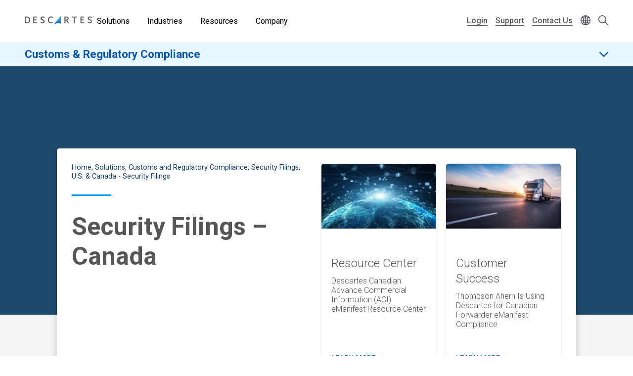

--- FILE ---
content_type: text/html; charset=UTF-8
request_url: https://www.descartes.com/solutions/customs-and-regulatory-compliance/security-filings/us-canada-security-filings/canada?language=en
body_size: 46644
content:
<!DOCTYPE html>
<html lang="en" dir="ltr" prefix="og: https://ogp.me/ns#">
  <head>
        <meta name='be:drupal-theme' content='1.0.0'>
<!-- be_ixf, sdk, gho-->
<meta name="be:sdk" content="php_sdk_1.5.12" />
<meta name="be:timer" content="42ms" />
<meta name="be:norm_url" content="https%3A%2F%2Fwww.descartes.com%2Fsolutions%2Fcustoms-and-regulatory-compliance%2Fsecurity-filings%2Fus-canada-security-filings%2Fcanada" />
<meta name="be:capsule_url" content="https%3A%2F%2Fixfd1-api.bc0a.com%2Fapi%2Fixf%2F1.0.0%2Fget_capsule%2Ff00000000011877%2F1254849493" />
<meta name="be:api_dt" content="-05:00y_2026;-05:00m_01;-05:00d_31;-05:00h_03;-05:00mh_01;p_epoch:1769846486173" />
<meta name="be:mod_dt" content="-05:00y_2026;-05:00m_01;-05:00d_31;-05:00h_03;-05:00mh_01;p_epoch:1769846486173" />
<meta name="be:diag" content="0E1isHR29OMgW0sZ0G5PW8/oRWRaJCn+QDceROyKbQ1PPyCBIop0xcSl32yGWVllBF/PmHP/zJHfbT8sQ+Xs2hqXtorkEVtwjJv8TXIBETU6rxtLCrA+ZXs3ErShDuBIxAruWeo7YHsCWRcdgQPNNuyS1iSBVTJ9Cd4xVOGoEb2uiUC94Vd5KqhC/15RRjwWe6v5Ej+ZvnOqHYwd9OYucr69SS7LTlGEHEJXX+X3JFzfdwZeq4m3CnMsz4imDujdsUDWslTvCwOW/2WlX7Lc6h+UFKQGLX6ZDJL4+Vz1vfpakl6kAHXDcEsyY0x87dmEGHz5SZhxW/p74aOHNktImat9wXMKX/ojSB1SHJObkOlUkN0YA1NmrYr5O+bcHWqbHIE/kNaQ4AIWWqgTfsvSzbwlFfTwETT24HKX4+6mQy3rn6RambyBBsvM4ZZkK2Hl6hqHEn0V3l/1OH4gLMohL33UG584ET4EhSydnDjHLglrsM2PNa9Gw2EPs2mD+OSC1tIwAjtqDWMrAN/7KsbgmZ9MD4+OjZSyFP8g0WNoaHO4zeMoPPli4CokhCI9QvV8ujg+IkzreughZAXGTOi781iOS8zXTxd4wYikRczmZP+TSxqVmHoGPeopypaueUw+Gh5YHelnh/5MBiMum61vDyaY/[base64]/QgvR2ob1BIcoZM870DyzWl9VRZZmd2keYOuw3hUiQvwSM4G0H7eo1Eni/95eRyMGHin+BgpCKsppWmJTIMJnWsA+ItKT/fr0a7VVQZot52rFUOMWZNqIYKiINk70R8eotuIZ0Am5k5zRa/Hh/sC2yZALDUY1eSUoUt8JDMviV3+wafMlMOIA6GiGQP0EvIqWVxoY/z9qPT+4Suwbs50RUpJb1UzU0w0gXmZRn1oG8SPRAP/xENXFzPb/UGi/6mllGIlB2jpeD8n38VNvNPYM3+Dl3nlUpjMfIK4HlxDJFxXEUatUFPwiFzuMzU6eLemVnhzFHH2s3p931f+vChjr0DQM/CjriHhPlQ5gasRO+Qqmb/vzIYLR/uMsRVr5mnEDOGMmw8nFMWEwK3AI/6YWd5MrM6yGvvPeJ2gplOcVtb6fhZjXSRJ5HKjYVBokgDpx0afeMnnX+LnrunnlFfZDsLtDm7n8xrj5Ljnd/OxViC8CuBZXeroJiip23kUHVYSGCbQXM5eQWjsnOgoCYBYKYq4LeNi9FApIjUvMyWcKLQ459ZQp95WPvSKleuhv3uLqLErfddYM+1TU3+3TNrxU8nSkwu+31GRD3KFzbyQqBC6/4c/vzDkOHL3MIdWx+P1Lqzbe5URXV8sJbfZPjbrP0StXNWE9iA31m5Ea1EVjWpvijVvryvHiA3bPD4zOe5w/2Jo+Sc1UBLgHEJOTsqaA9UZUviUOaXS/MIPYxJnaXXHEfJjoO6y0ehd0o0N2yK7fIIIsPqGNirPCo9X+/RQ3gQ48lwRGt39jhe5qKzM+WULx4fVrnDeuPlIIjCd1TRewTJfkmXKoSUs+Iv/gBLC/+e0pn2ybLdWwThzU/jNR2L/lc7xD8GmJ6UeqV6sJyXsmoIpBX7sfdw0rWtu9IfxSMZv+RjKSHjZ2eqKE+naXidDXZJFuSmaS8m53fSreUrg7tqnxHL3ApVbnlUyiNI6Yoxk+gveisU1J+3lYyBa8vbSx4W1DdMPh3gh8Jt3oXkGlsm4UmwlOMWUz0Mt/9TLW5BR4EUY80yIB2L9dPpgoSoVz0SFJ1DC36MpT3IGYlSP0T/ikGJVaRdDtbfxcCp6UJHyIUPUC4A9NUiM5vRkcXkjQe0ZgKyIScI6qdbtce6uz/5ACl8dK5EioeXaR5iwPmcT1uWZWrPXyxRQs6bMtQXkmLmhE/+TmiXFGeShDQalFO3bT7Co2s+Ux73O6mhM5g2MCHAwJ+793UfShhaWzzEfPPyEoPeSPynozwdoNXAK5ceW8NL0N4QUblJq01eQJ/48wODnFh3RQOpJFR9rg/Q7559A/tXFy80+dxkgvBL16F8uPM1S9fRe0gSK0QgdYJCIT6AYV/PYV8YT5RIHPP9rTqP+2VR6pyi2fXbHwKrWQ1p6iywWn9wfn6ifcrlxabowu/0P7SUh9FIhR646zbv9K4YB/amUIbol8NktgSNCWz1gf+V6AvYKNSo0ULdWzQyhCDQObeClN7o1zGjYN5BHRYR+OUKRjmnd6f0merBOyik7R/+ZyFa2bWTmy3wKAjAH8gR/+Tj1USWVPx6V9mdCYQ5HjxkM5O4s3oRR0oiULCAS46XZRLuR00nnchGq6sMq4jHvqRMzXVYZy319OVKHzDaMTk/wXymP+j2LH4YpdEI5hkCioKehHKy3F1SyHMzud3WE0XjeqKFxCerjfNypNK8STKegiSAteUWweZbn7Gf2Sz9WQvCCkUtIuhvpzsBw3HD80DFEPp6mNJgYdE8/PqXsUt5HvyokH5pnGOeYMXRaZOo6ISMd6HKqi6X/Xp9N2AfOEFhu1+ELbdXOtKvV710VcTUhIYyQwJnOcyqqFxOMvPafVO63WwLsSE1JKHRljpEvJQa/ziXqktWOPceYbo72pBArS8SkBBRoHbWv6VjMeRqwCGVLlDArSHqFid+iHmBvRWMWN8sGdxPboIZH3HD7Qsy6D+mWHZfE4F/wJGTmAQczNIx1ns0aXW3WLao4uu8E0OKF2u7CZbdZ+D53YmMc3kbXGIql13Pz7md4bX9GI4i2Njcz8pcjI4teu6mA==" />
<meta name="be:messages" content="false" />

 <script>
(function() {
    var script = document.createElement('script');
    script.setAttribute("id", "be-schema-script");
    script.setAttribute("data-customerid", "f00000000011877");
    script.setAttribute("data-testmode", "false");
    script.setAttribute("src", "https://schema-cf.bc0a.com/corejs/be-schema-v3.js");
    document.head.appendChild(script);
})();
 </script>


    <meta charset="utf-8" />
<style id="gutenberg-palette">:root {   .has-white-blue-color{ color:#DDF4FE }  .has-white-blue-background-color{ background-color:#DDF4FE }  .has-white-blue-border-color{ border-color:#DDF4FE }  .has-light-blue-color{ color:#BAE8FF }  .has-light-blue-background-color{ background-color:#BAE8FF }  .has-light-blue-border-color{ border-color:#BAE8FF }  .has-blue-color{ color:#009CEB }  .has-blue-background-color{ background-color:#009CEB }  .has-blue-border-color{ border-color:#009CEB }  .has-blue-text-color{ color:#007cba }  .has-blue-text-background-color{ background-color:#007cba }  .has-blue-text-border-color{ border-color:#007cba }  .has-medium-blue-color{ color:#0055AA }  .has-medium-blue-background-color{ background-color:#0055AA }  .has-medium-blue-border-color{ border-color:#0055AA }  .has-dark-blue-color{ color:#134169 }  .has-dark-blue-background-color{ background-color:#134169 }  .has-dark-blue-border-color{ border-color:#134169 }  .has-darkest-blue-color{ color:#012A49 }  .has-darkest-blue-background-color{ background-color:#012A49 }  .has-darkest-blue-border-color{ border-color:#012A49 }  .has-dark-grey-color{ color:#565656 }  .has-dark-grey-background-color{ background-color:#565656 }  .has-dark-grey-border-color{ border-color:#565656 }  .has-medium-grey-color{ color:#cccdce }  .has-medium-grey-background-color{ background-color:#cccdce }  .has-medium-grey-border-color{ border-color:#cccdce }  .has-light-grey-color{ color:#f4f5f6 }  .has-light-grey-background-color{ background-color:#f4f5f6 }  .has-light-grey-border-color{ border-color:#f4f5f6 }  .has-white-color{ color:#fff }  .has-white-background-color{ background-color:#fff }  .has-white-border-color{ border-color:#fff } }</style>
<style id="gutenberg-gradients">:root {   .has-blues-gradient-background{ background:linear-gradient(90deg, #164469 0%, #009CEB 100%) } }</style>
<style id="gutenberg-font-sizes">:root {   .has-text-xs-font-size{ font-size:.8rem }  .has-text-s-font-size{ font-size:1rem }  .has-text-r-font-size{ font-size:1.25rem }  .has-text-m-font-size{ font-size:1.5rem }  .has-text-l-font-size{ font-size:1.75rem }  .has-text-xl-font-size{ font-size:2rem }  .has-text-h4-font-size{ font-size:27 }  .has-text-h3-font-size{ font-size:31 }  .has-text-h2-font-size{ font-size:40 }  .has-text-h1-font-size{ font-size:55 }  .has-text-h2-title-font-size{ font-size:51 }  .has-text-h1-title-font-size{ font-size:90 } }</style>
<style id="gutenberg-spacing-variables">:root {   --wp--preset--spacing--10:8px;  --wp--preset--spacing--20:16px;  --wp--preset--spacing--30:32px;  --wp--preset--spacing--40:64px;  --wp--preset--spacing--50:128px;  --wp--preset--spacing--60:172px; }</style>
<meta name="description" content="" />
<link rel="canonical" href="https://www.descartes.com/solutions/customs-and-regulatory-compliance/security-filings/us-canada-security-filings/canada?language=en" />
<link rel="image_src" href="https://www.descartes.com/sites/default/files/media/images/2023-09/dsg-share-logo-2.jpg" />
<meta name="author" content="CRC EN" />
<meta property="og:image" content="https://www.descartes.com/sites/default/files/media/images/2023-09/dsg-share-logo-2.jpg" />
<meta name="google-site-verification" content="ogAySWf9kJwyAiABDlUWUCP044yh9pLo_ugs2bc-Odw" />
<meta name="Generator" content="Drupal 11 (https://www.drupal.org)" />
<meta name="MobileOptimized" content="width" />
<meta name="HandheldFriendly" content="true" />
<meta name="viewport" content="width=device-width, initial-scale=1.0" />
<script data-cfasync="false" type="text/javascript" id="vwoCode">window._vwo_code || (function () {
      var account_id=1138860,
      version=2.1,
      settings_tolerance=2000,
      hide_element='body',
      hide_element_style='opacity:0 !important;filter:alpha(opacity=0) !important;background:none !important;transition:none !important;',
      /* DO NOT EDIT BELOW THIS LINE */
      f=false,w=window,d=document,v=d.querySelector('#vwoCode'),cK='_vwo_'+account_id+'_settings',cc={};try{var c=JSON.parse(localStorage.getItem('_vwo_'+account_id+'_config'));cc=c&&typeof c==='object'?c:{}}catch(e){}var stT=cc.stT==='session'?w.sessionStorage:w.localStorage;code={nonce:v&&v.nonce,library_tolerance:function(){return typeof library_tolerance!=='undefined'?library_tolerance:undefined},settings_tolerance:function(){return cc.sT||settings_tolerance},hide_element_style:function(){return'{'+(cc.hES||hide_element_style)+'}'},hide_element:function(){if(performance.getEntriesByName('first-contentful-paint')[0]){return''}return typeof cc.hE==='string'?cc.hE:hide_element},getVersion:function(){return version},finish:function(e){if(!f){f=true;var t=d.getElementById('_vis_opt_path_hides');if(t)t.parentNode.removeChild(t);if(e)(new Image).src='https://dev.visualwebsiteoptimizer.com/ee.gif?a='+account_id+e}},finished:function(){return f},addScript:function(e){var t=d.createElement('script');t.type='text/javascript';if(e.src){t.src=e.src}else{t.text=e.text}v&&t.setAttribute('nonce',v.nonce);d.getElementsByTagName('head')[0].appendChild(t)},load:function(e,t){var n=this.getSettings(),i=d.createElement('script'),r=this;t=t||{};if(n){i.textContent=n;d.getElementsByTagName('head')[0].appendChild(i);if(!w.VWO||VWO.caE){stT.removeItem(cK);r.load(e)}}else{var o=new XMLHttpRequest;o.open('GET',e,true);o.withCredentials=!t.dSC;o.responseType=t.responseType||'text';o.onload=function(){if(t.onloadCb){return t.onloadCb(o,e)}if(o.status===200||o.status===304){_vwo_code.addScript({text:o.responseText})}else{_vwo_code.finish('&e=loading_failure:'+e)}};o.onerror=function(){if(t.onerrorCb){return t.onerrorCb(e)}_vwo_code.finish('&e=loading_failure:'+e)};o.send()}},getSettings:function(){try{var e=stT.getItem(cK);if(!e){return}e=JSON.parse(e);if(Date.now()>e.e){stT.removeItem(cK);return}return e.s}catch(e){return}},init:function(){if(d.URL.indexOf('__vwo_disable__')>-1)return;var e=this.settings_tolerance();w._vwo_settings_timer=setTimeout(function(){_vwo_code.finish();stT.removeItem(cK)},e);var t;if(this.hide_element()!=='body'){t=d.createElement('style');var n=this.hide_element(),i=n?n+this.hide_element_style():'',r=d.getElementsByTagName('head')[0];t.setAttribute('id','_vis_opt_path_hides');v&&t.setAttribute('nonce',v.nonce);t.setAttribute('type','text/css');if(t.styleSheet)t.styleSheet.cssText=i;else t.appendChild(d.createTextNode(i));r.appendChild(t)}else{t=d.getElementsByTagName('head')[0];var i=d.createElement('div');i.style.cssText='z-index: 2147483647 !important;position: fixed !important;left: 0 !important;top: 0 !important;width: 100% !important;height: 100% !important;background: white !important;display: block !important;';i.setAttribute('id','_vis_opt_path_hides');i.classList.add('_vis_hide_layer');t.parentNode.insertBefore(i,t.nextSibling)}var o=window._vis_opt_url||d.URL,s='https://dev.visualwebsiteoptimizer.com/j.php?a='+account_id+'&u='+encodeURIComponent(o)+'&vn='+version;if(w.location.search.indexOf('_vwo_xhr')!==-1){this.addScript({src:s})}else{this.load(s+'&x=true')}}};w._vwo_code=code;code.init();})();</script>
<link rel="icon" href="/themes/descartes/favicon.ico" type="image/vnd.microsoft.icon" />
<link rel="alternate" hreflang="en" href="https://www.descartes.com/solutions/customs-and-regulatory-compliance/security-filings/us-canada-security-filings/canada?language=en" />
<script src="https://www.descartes.com/sites/default/files/descartes_core/global.js?0"></script>
<link rel="stylesheet" media="all" href="https://www.descartes.com/sites/default/files/descartes_core/global.css?0" />

    <title>Canada - Security Filings | Descartes</title>
    <link rel="stylesheet" media="all" href="/sites/default/files/css/css_dvs-CtHtTeJksJMGI3kDXFSALj8zHJ8NoXRRiWXS4UA.css?delta=0&amp;language=en&amp;theme=descartes&amp;include=[base64]" />
<link rel="stylesheet" media="all" href="/sites/default/files/css/css_s_qif0OdDC-dvBaEuUTGYhGIBc_AaePxYzdEFt4EiHQ.css?delta=1&amp;language=en&amp;theme=descartes&amp;include=[base64]" />

    <script type="application/json" data-drupal-selector="drupal-settings-json">{"path":{"baseUrl":"\/","pathPrefix":"","currentPath":"node\/10625","currentPathIsAdmin":false,"isFront":false,"currentLanguage":"en","currentQuery":{"language":"en"}},"pluralDelimiter":"\u0003","suppressDeprecationErrors":true,"ajaxPageState":{"libraries":"[base64]","theme":"descartes","theme_token":null},"ajaxTrustedUrl":{"\/search":true},"gtag":{"tagId":"","consentMode":false,"otherIds":[],"events":[],"additionalConfigInfo":[]},"gtm":{"tagId":null,"settings":{"data_layer":"dataLayer","include_classes":false,"allowlist_classes":"google\nnonGooglePixels\nnonGoogleScripts\nnonGoogleIframes","blocklist_classes":"customScripts\ncustomPixels","include_environment":false,"environment_id":"","environment_token":""},"tagIds":["GTM-WBZXJ4T"]},"responsive_menu":{"position":"left","theme":"theme-dark","pagedim":"pagedim","modifyViewport":true,"use_bootstrap":false,"breakpoint":"all and (min-width: 1050px)","drag":false},"vwo":{"id":1138860,"timeout_setting":2000,"usejquery":"false","testnull":null},"search_api_autocomplete":{"search":{"auto_submit":true,"min_length":4}},"countryCode":"","langCode":"en","miniorange_saml":{"base_url":"https:\/\/www.descartes.com"},"language":{"id":"en","name":"English"},"user":{"uid":0,"permissionsHash":"63b635db1f3f2b67ae673c85bb40f2ac1c93229dee20601fa5a736edb58c8ae7"}}</script>
<script src="/sites/default/files/js/js_Y0bp0f9uLhHDQxGNLy--81mcA64TcUhyK0xdPLv9hxQ.js?scope=header&amp;delta=0&amp;language=en&amp;theme=descartes&amp;include=[base64]"></script>
<script src="/modules/contrib/google_tag/js/gtag.js?t9n8xg"></script>
<script src="/modules/contrib/google_tag/js/gtm.js?t9n8xg"></script>


      <link rel="preload" href="
https://fonts.googleapis.com/css?family=Roboto:300,300i,400,400i,500,500i,700,700i,900,900i&display=swap"
            as="style" onload="this.onload=null;this.rel='stylesheet'">
      <noscript><link rel="stylesheet" href="
https://fonts.googleapis.com/css?family=Roboto:300,300i,400,400i,500,500i,700,700i,900,900i&display=swap"></noscript>

    <style type="text/css">
      
    </style>

  </head>
  <body class="solution-page lang-en path-node page-node-type-page beixf">
        <a href="#main-content" class="visually-hidden focusable skip-link">
      Skip to main content
    </a>
    <noscript><iframe src="https://www.googletagmanager.com/ns.html?id=GTM-WBZXJ4T"
                  height="0" width="0" style="display:none;visibility:hidden"></iframe></noscript>

      <div class="dialog-off-canvas-main-canvas" data-off-canvas-main-canvas>
    
<div class="layout-container">

  <header role="banner" class="">
      



<div class="dsg-nav" id="dsg-nav" role="navigation" aria-label="Primary site navigation">

    <div class="dsg-nav__menu">

        <div class="dsg-nav__branding">
            <a href="https://www.descartes.com/">
                <img class="dsg-nav_logo-dark" src="/themes/descartes/logo-dark.png" alt="Descartes Logo">
            </a>
        </div>

                <nav class="dsg-nav__main">
            <ul class="dsg-nav__main__menu-items" aria-label="Main Navigation">
                                <li class="dsg-nav__nav-item nav-parent">

                    <button aria-controls="menu-main-solutions" aria-expanded="false">
                        Solutions
                    </button>

                                        <div class="dsg-nav__main-menu__slideout menu-main__solutions" id="menu-main-solutions" aria-hidden="true">
                    
                                                <div class="dsg-nav__main-menu__submenu-slideout slideout-2-col">

                            <div class="menu-level-2">

                                <h2 aria-hidden="true">Solutions</h2>

                                <ul>

                                                                        <li class="nav-item-parent active" data-menu="b2b">
                                        
                                        <div class="submenu-grid">

                                            <a href="https://www.descartes.com/solutions/b2b-connectivity-and-edi-messaging" id="submenu-b2b" class="solution-link">
                                                B2B Connectivity &amp; Messaging
                                                <svg class="forward-icon" xmlns="http://www.w3.org/2000/svg" viewBox="0 0 9.42 15.74" alt="" aria-hidden="true">
    <path d="M9,6.82L2.66.46C2.36.16,1.97-.01,1.56,0,1.14,0,.75.16.46.45c-.61.6-.61,1.59,0,2.2l5.22,5.22L.45,13.09c-.6.61-.6,1.59,0,2.2.29.29.68.45,1.1.45h0c.42,0,.81-.16,1.1-.46l6.32-6.31c.59-.59.61-1.53.03-2.16Z"/>
</svg>

                                            </a>


                                            <div class="menu-level-3" >

                                                <div class="solutions-menu__title">
                                                    <img src="/themes/descartes/images/menu/solutions-b2b.svg"
                                                    class="solutions-icon"
                                                    alt="">
                                                
                                                    <h2 aria-hidden="true">B2B Connectivity <br>& Messaging</h2>
                                                
                                                </div>

                                                <div class="solutions-menu__description">
                                                                                                        <p>Optimize Electronic Data Interchange (EDI) and e-invoicing with a trusted global provider that centralizes your processes and ensures compliance with local regulations across all markets globally.</p>
                                                                                                                                                            <a class="menu-btn-outline" href="https://www.descartes.com/solutions/b2b-connectivity-and-edi-messaging"> Explore the Solution </a>
                                                                                                    </div>

                                                
                                                <div class="solutions-menu__split" aria-label=" Submenu">
                                                    <ul class="solutions-menu__split__tabs" role="tablist">

                                                                                                                                                                                                                </ul>
                                                </div>
                                              
                                                
                                                <div class="solutions-menu__split-children__wrapper">

                                                                                                                                                                                                                    
                                                        <ul
                                                        class="solutions-menu__split__children active" 
                                                        id="split-b2b-1" 
                                                        role="tabpanel"
                                                        aria-labelledby="tab-b2b-1">

                                                                                                                        <li>
                                                                <a href="      https://www.descartes.com/solutions/b2b-connectivity-and-edi-messaging/integrated-edi
  ">
                                                                <h4>Integrated EDI</h4>
                                                                <p>Automated data exchange between systems for seamless supply chain transactions.</p>
                                                                </a>
                                                            </li>
                                                                                                                        <li>
                                                                <a href="      https://www.descartes.com/solutions/b2b-connectivity-and-edi-messaging/web-edi
  ">
                                                                <h4>Web EDI</h4>
                                                                <p>User-friendly web portal for efficient order and document exchange without system integration.</p>
                                                                </a>
                                                            </li>
                                                                                                                        <li>
                                                                <a href="      https://www.descartes.com/solutions/b2b-connectivity-and-edi-messaging/peppol
  ">
                                                                <h4>Peppol</h4>
                                                                <p>Standardized e-invoicing solution ensuring EU compliance and secure transactions.</p>
                                                                </a>
                                                            </li>
                                                                                                                        <li>
                                                                <a href="      https://www.descartes.com/solutions/b2b-connectivity-and-messaging/descartes-global-logistics-network
  ">
                                                                <h4>Descartes Global Logistics Network™ (Descartes GLN™)</h4>
                                                                <p>The Descartes GLN is an ecosystem of software solutions for the supply chain market.</p>
                                                                </a>
                                                            </li>
                                                                                                                        
                                                            
                                                        </ul>
                                                        
                                                                                                                                                            
                                                </div>

                                            </div>

                                        </div>
                                        
                                    </li>
                                                                        <li class="nav-item-parent" data-menu="bfes">
                                        
                                        <div class="submenu-grid">

                                            <a href="https://www.descartes.com/solutions/broker-and-forwarder-enterprise-systems" id="submenu-bfes" class="solution-link">
                                                Broker &amp; Forwarder Enterprise Systems
                                                <svg class="forward-icon" xmlns="http://www.w3.org/2000/svg" viewBox="0 0 9.42 15.74" alt="" aria-hidden="true">
    <path d="M9,6.82L2.66.46C2.36.16,1.97-.01,1.56,0,1.14,0,.75.16.46.45c-.61.6-.61,1.59,0,2.2l5.22,5.22L.45,13.09c-.6.61-.6,1.59,0,2.2.29.29.68.45,1.1.45h0c.42,0,.81-.16,1.1-.46l6.32-6.31c.59-.59.61-1.53.03-2.16Z"/>
</svg>

                                            </a>


                                            <div class="menu-level-3" hidden>

                                                <div class="solutions-menu__title">
                                                    <img src="/themes/descartes/images/menu/solutions-lsp.svg"
                                                    class="solutions-icon"
                                                    alt="">
                                                
                                                    <h2 aria-hidden="true">Broker & Forwarder <br>Enterprise Systems</h2>
                                                
                                                </div>

                                                <div class="solutions-menu__description">
                                                                                                        <p>Delivering complete operational control with world-class freight forwarding technology</p>
                                                                                                                                                            <a class="menu-btn-outline" href="https://www.descartes.com/solutions/broker-and-forwarder-enterprise-systems"> Explore the Solution </a>
                                                                                                    </div>

                                                
                                                <div class="solutions-menu__split" aria-label=" Submenu">
                                                    <ul class="solutions-menu__split__tabs" role="tablist">

                                                                                                                                                                                                                </ul>
                                                </div>
                                              
                                                
                                                <div class="solutions-menu__split-children__wrapper">

                                                                                                                                                                                                                    
                                                        <ul
                                                        class="solutions-menu__split__children active" 
                                                        id="split-bfes-1" 
                                                        role="tabpanel"
                                                        aria-labelledby="tab-bfes-1">

                                                                                                                        <li>
                                                                <a href="      https://www.descartes.com/solutions/broker-and-forwarder-enterprise-systems/forwarder-tms
  ">
                                                                <h4>Forwarder TMS</h4>
                                                                <p>A SaaS-based transportation management system for freight forwarders to manage operations.</p>
                                                                </a>
                                                            </li>
                                                                                                                        <li>
                                                                <a href="      https://www.descartes.com/solutions/broker-and-forwarder-enterprise-systems/shipment-management
  ">
                                                                <h4>Shipment Management</h4>
                                                                <p>Digitize and streamline freight operations across all modes of transportation.</p>
                                                                </a>
                                                            </li>
                                                                                                                        <li>
                                                                <a href="      https://www.descartes.com/solutions/customs-and-regulatory-compliance/foreign-trade-zone-ftz-management
  ">
                                                                <h4>Foreign Trade Zone Management</h4>
                                                                <p>Automate and proactively manage foreign trade zone and bonded warehouse operations.</p>
                                                                </a>
                                                            </li>
                                                                                                                        <li>
                                                                <a href="      https://www.descartes.com/solutions/broker-and-forwarder-enterprise-systems/customs-compliance
  ">
                                                                <h4>Customs Compliance</h4>
                                                                <p>Meet regulatory requirements and keep shipments efficiently moving across borders.</p>
                                                                </a>
                                                            </li>
                                                                                                                        <li>
                                                                <a href="      https://www.descartes.com/solutions/broker-and-forwarder-enterprise-systems/global-price-management
  ">
                                                                <h4>Global Price Management</h4>
                                                                <p>Automate carrier rates and deliver on-demand customer bookings without added labor.</p>
                                                                </a>
                                                            </li>
                                                                                                                        <li>
                                                                <a href="      https://www.descartes.com/solutions/broker-and-forwarder-enterprise-systems/accounting-and-billing
  ">
                                                                <h4>Accounting &amp; Billing</h4>
                                                                <p>Accounting, financial reporting, &amp; billing designed for forwarders and customs brokers.</p>
                                                                </a>
                                                            </li>
                                                                                                                        <li>
                                                                <a href="      https://www.descartes.com/solutions/broker-and-forwarder-enterprise-systems/multimodal-shipment-tracking
  ">
                                                                <h4>Multimodal Shipment Tracking</h4>
                                                                <p>Consolidating data from carriers and customs agencies to deliver deeper operational and customer-facing insight.</p>
                                                                </a>
                                                            </li>
                                                                                                                        <li>
                                                                <a href="      https://www.descartes.com/solutions/broker-and-forwarder-enterprise-systems/warehousing-and-po-management
  ">
                                                                <h4>Warehousing &amp; PO Management</h4>
                                                                <p>Better manage customer purchase orders and achieve higher levels of warehouse performance.</p>
                                                                </a>
                                                            </li>
                                                                                                                        <li>
                                                                <a href="      https://www.descartes.com/solutions/broker-and-forwarder-enterprise-systems/shipment-portal
  ">
                                                                <h4>Shipment Portal</h4>
                                                                <p>Take the pulse of operational and customer data with rich analytics to pinpoint trends.</p>
                                                                </a>
                                                            </li>
                                                                                                                        <li>
                                                                <a href="      https://www.descartes.com/solutions/broker-and-forwarder-enterprise-systems/crm
  ">
                                                                <h4>Customer Relationship Management</h4>
                                                                <p>Boost sales efficiency with a CRM purpose-built for customs brokers and forwarders.</p>
                                                                </a>
                                                            </li>
                                                                                                                        
                                                            
                                                        </ul>
                                                        
                                                                                                                                                            
                                                </div>

                                            </div>

                                        </div>
                                        
                                    </li>
                                                                        <li class="nav-item-parent" data-menu="crc">
                                        
                                        <div class="submenu-grid">

                                            <a href="https://www.descartes.com/solutions/customs-and-regulatory-compliance" id="submenu-crc" class="solution-link">
                                                Customs &amp; Regulatory Compliance
                                                <svg class="forward-icon" xmlns="http://www.w3.org/2000/svg" viewBox="0 0 9.42 15.74" alt="" aria-hidden="true">
    <path d="M9,6.82L2.66.46C2.36.16,1.97-.01,1.56,0,1.14,0,.75.16.46.45c-.61.6-.61,1.59,0,2.2l5.22,5.22L.45,13.09c-.6.61-.6,1.59,0,2.2.29.29.68.45,1.1.45h0c.42,0,.81-.16,1.1-.46l6.32-6.31c.59-.59.61-1.53.03-2.16Z"/>
</svg>

                                            </a>


                                            <div class="menu-level-3" hidden>

                                                <div class="solutions-menu__title">
                                                    <img src="/themes/descartes/images/menu/solutions-customs.svg"
                                                    class="solutions-icon"
                                                    alt="">
                                                
                                                    <h2 aria-hidden="true">Customs & Regulatory <br>Compliance</h2>
                                                
                                                </div>

                                                <div class="solutions-menu__description">
                                                                                                        <p>Streamline cross-border customs compliance with preparation, filing, and visibility solutions for security filings, customs declarations, and other regulatory mandates</p>
                                                                                                                                                            <a class="menu-btn-outline" href="https://www.descartes.com/solutions/customs-and-regulatory-compliance"> Explore the Solution </a>
                                                                                                    </div>

                                                
                                                <div class="solutions-menu__split" aria-label=" Submenu">
                                                    <ul class="solutions-menu__split__tabs" role="tablist">

                                                                                                                                                                                                                </ul>
                                                </div>
                                              
                                                
                                                <div class="solutions-menu__split-children__wrapper">

                                                                                                                                                                                                                    
                                                        <ul
                                                        class="solutions-menu__split__children active" 
                                                        id="split-crc-1" 
                                                        role="tabpanel"
                                                        aria-labelledby="tab-crc-1">

                                                                                                                        <li>
                                                                <a href="      https://www.descartes.com/solutions/customs-and-regulatory-compliance/customs-declarations
  ">
                                                                <h4>Customs Declarations</h4>
                                                                <p>Comply with fiscal filing requirements and keep pace with changing regulations.</p>
                                                                </a>
                                                            </li>
                                                                                                                        <li>
                                                                <a href="      https://www.descartes.com/solutions/customs-and-regulatory-compliance/security-filings
  ">
                                                                <h4>Security Filings</h4>
                                                                <p>Submit advanced manifest data electronically to customs authorities worldwide.</p>
                                                                </a>
                                                            </li>
                                                                                                                        <li>
                                                                <a href="      https://www.descartes.com/solutions/customs-and-regulatory-compliance/other-government-industry-programs
  ">
                                                                <h4>Other Government / Industry Programs</h4>
                                                                <p>Support for a broad range of government and industry-specific compliance initiatives worldwide.</p>
                                                                </a>
                                                            </li>
                                                                                                                        <li>
                                                                <a href="      https://www.descartes.com/solutions/customs-and-regulatory-compliance/foreign-trade-zone-ftz-management
  ">
                                                                <h4>Foreign Trade Zone Management</h4>
                                                                <p>Automate and proactively manage foreign trade zone and bonded warehouse operations.</p>
                                                                </a>
                                                            </li>
                                                                                                                        
                                                            
                                                        </ul>
                                                        
                                                                                                                                                            
                                                </div>

                                            </div>

                                        </div>
                                        
                                    </li>
                                                                        <li class="nav-item-parent" data-menu="ecom">
                                        
                                        <div class="submenu-grid">

                                            <a href="https://www.descartes.com/solutions/ecommerce-shipping-fulfillment" id="submenu-ecom" class="solution-link">
                                                Ecommerce Shipping &amp; Fulfillment
                                                <svg class="forward-icon" xmlns="http://www.w3.org/2000/svg" viewBox="0 0 9.42 15.74" alt="" aria-hidden="true">
    <path d="M9,6.82L2.66.46C2.36.16,1.97-.01,1.56,0,1.14,0,.75.16.46.45c-.61.6-.61,1.59,0,2.2l5.22,5.22L.45,13.09c-.6.61-.6,1.59,0,2.2.29.29.68.45,1.1.45h0c.42,0,.81-.16,1.1-.46l6.32-6.31c.59-.59.61-1.53.03-2.16Z"/>
</svg>

                                            </a>


                                            <div class="menu-level-3" hidden>

                                                <div class="solutions-menu__title">
                                                    <img src="/themes/descartes/images/menu/solutions-ecomm.svg"
                                                    class="solutions-icon"
                                                    alt="">
                                                
                                                    <h2 aria-hidden="true">Ecommerce Shipping <br>& Fulfillment</h2>
                                                
                                                </div>

                                                <div class="solutions-menu__description">
                                                                                                        <p>Powering every stage of ecommerce growth—from listing and inventory management to warehouse automation and global shipping. Our solutions help brands and 3PLs scale across channels, simplify operations, and deliver exceptional customer experiences.</p>
                                                                                                                                                            <a class="menu-btn-outline" href="https://www.descartes.com/solutions/ecommerce-shipping-fulfillment"> Explore the Solution </a>
                                                                                                    </div>

                                                
                                                <div class="solutions-menu__split" aria-label=" Submenu">
                                                    <ul class="solutions-menu__split__tabs" role="tablist">

                                                                                                                                                                                                                </ul>
                                                </div>
                                              
                                                
                                                <div class="solutions-menu__split-children__wrapper">

                                                                                                                                                                                                                    
                                                        <ul
                                                        class="solutions-menu__split__children active" 
                                                        id="split-ecom-1" 
                                                        role="tabpanel"
                                                        aria-labelledby="tab-ecom-1">

                                                                                                                        <li>
                                                                <a href="      https://www.descartes.com/solutions/ecommerce-shipping-fulfillment/multichannel-listing-catalog-management
  ">
                                                                <h4>Listing &amp; Catalog Management</h4>
                                                                <p>Centralize product data across marketplaces and DTC storefronts. Easily manage multichannel listings; automatically sync updates for inventory accuracy.</p>
                                                                </a>
                                                            </li>
                                                                                                                        <li>
                                                                <a href="      https://www.descartes.com/solutions/ecommerce-shipping-fulfillment/multichannel-inventory-order-management
  ">
                                                                <h4>Inventory &amp; Order Management</h4>
                                                                <p>Avoid overselling, delays, and manual work. Our all-in-one IMS and OMS updates inventory in real time and automates order routing across channels.</p>
                                                                </a>
                                                            </li>
                                                                                                                        <li>
                                                                <a href="      https://www.descartes.com/solutions/ecommerce-shipping-fulfillment/warehouse-management
  ">
                                                                <h4>Warehouse Management</h4>
                                                                <p>Gain efficiency with barcode scanning, bin-level tracking, and mobile workflows for receiving, picking, and packing. Optimize labor and reduce errors</p>
                                                                </a>
                                                            </li>
                                                                                                                        <li>
                                                                <a href="      https://www.descartes.com/solutions/ecommerce-shipping-fulfillment/shipping-software
  ">
                                                                <h4>Shipping Software</h4>
                                                                <p>Scale confidently with multi-carrier shipping tools that cut costs, boost efficiency, and keep you on track during seasonal peaks and high volumes.</p>
                                                                </a>
                                                            </li>
                                                                                                                        <li>
                                                                <a href="      https://www.descartes.com/solutions/ecommerce-shipping-fulfillment/purchasing-software
  ">
                                                                <h4>Purchasing Software</h4>
                                                                <p>Automate PO creation and vendor communications. Improve buy planning with demand forecasting and velocity-based replenishment.</p>
                                                                </a>
                                                            </li>
                                                                                                                        
                                                            
                                                        </ul>
                                                        
                                                                                                                                                            
                                                </div>

                                            </div>

                                        </div>
                                        
                                    </li>
                                                                        <li class="nav-item-parent" data-menu="gti">
                                        
                                        <div class="submenu-grid">

                                            <a href="https://www.descartes.com/solutions/global-trade-intelligence" id="submenu-gti" class="solution-link">
                                                Global Trade Intelligence
                                                <svg class="forward-icon" xmlns="http://www.w3.org/2000/svg" viewBox="0 0 9.42 15.74" alt="" aria-hidden="true">
    <path d="M9,6.82L2.66.46C2.36.16,1.97-.01,1.56,0,1.14,0,.75.16.46.45c-.61.6-.61,1.59,0,2.2l5.22,5.22L.45,13.09c-.6.61-.6,1.59,0,2.2.29.29.68.45,1.1.45h0c.42,0,.81-.16,1.1-.46l6.32-6.31c.59-.59.61-1.53.03-2.16Z"/>
</svg>

                                            </a>


                                            <div class="menu-level-3" hidden>

                                                <div class="solutions-menu__title">
                                                    <img src="/themes/descartes/images/menu/solutions-gti.svg"
                                                    class="solutions-icon"
                                                    alt="">
                                                
                                                    <h2 aria-hidden="true">Global Trade <br>Intelligence</h2>
                                                
                                                </div>

                                                <div class="solutions-menu__description">
                                                                                                        <p>Leverage powerful solutions for optimized global trade data research, import classification &amp; landed costing, and export compliance to reduce costs and enable growth.</p>
                                                                                                                                                            <a class="menu-btn-outline" href="https://www.descartes.com/solutions/global-trade-intelligence"> Explore the Solution </a>
                                                                                                    </div>

                                                
                                                <div class="solutions-menu__split" aria-label=" Submenu">
                                                    <ul class="solutions-menu__split__tabs" role="tablist">

                                                                                                        
                                                            <li class="solutions-menu__split__parent active" 
                                                            aria-expanded="true"
                                                            data-menu="split-gti-1">

                                                                <button aria-selected="true">
                                                                Global Trade Data
                                                                </button>

                                                            </li>

                                                                                                                                                            
                                                            <li class="solutions-menu__split__parent " 
                                                            aria-expanded="false"
                                                            data-menu="split-gti-2">

                                                                <button aria-selected="false">
                                                                Import Classification
                                                                </button>

                                                            </li>

                                                                                                                                                            
                                                            <li class="solutions-menu__split__parent " 
                                                            aria-expanded="false"
                                                            data-menu="split-gti-3">

                                                                <button aria-selected="false">
                                                                Export Compliance
                                                                </button>

                                                            </li>

                                                                                                                                                            </ul>
                                                </div>
                                              
                                                
                                                <div class="solutions-menu__split-children__wrapper">

                                                                                                                                                                                                                    
                                                        <ul
                                                        class="solutions-menu__split__children active" 
                                                        id="split-gti-1" 
                                                        role="tabpanel"
                                                        aria-labelledby="tab-gti-1">

                                                                                                                        <li>
                                                                <a href="      https://www.descartes.com/solutions/global-trade-intelligence/import-export-data-trade-research
  ">
                                                                <h4>Import / Export Trade Data</h4>
                                                                <p>Analyze import / export shifts, transportation flows and trade trends.</p>
                                                                </a>
                                                            </li>
                                                                                                                        <li>
                                                                <a href="      https://www.descartes.com/solutions/global-trade-intelligence/global-trade-and-supply-chain-intelligence
  ">
                                                                <h4>Global Trade and Supply Chain Intelligence</h4>
                                                                <p>Easily discover new suppliers, markets, and more.</p>
                                                                </a>
                                                            </li>
                                                                                                                        <li>
                                                                <a href="      https://www.descartes.com/solutions/global-trade-intelligence/data-analytics
  ">
                                                                <h4>Data Analytics</h4>
                                                                <p> Visualize global trade data with a powerful business intelligence solution.</p>
                                                                </a>
                                                            </li>
                                                                                                                        
                                                            
                                                        </ul>
                                                        
                                                                                                                                                                                                                    
                                                        <ul
                                                        class="solutions-menu__split__children" 
                                                        id="split-gti-2" 
                                                        role="tabpanel"
                                                        aria-labelledby="tab-gti-2">

                                                                                                                        <li>
                                                                <a href="      https://www.descartes.com/solutions/global-trade-intelligence/product-classification-and-duty-determination
  ">
                                                                <h4>Product Classification</h4>
                                                                <p>Integrate classification and duty determination with your business systems</p>
                                                                </a>
                                                            </li>
                                                                                                                        <li>
                                                                <a href="      https://www.descartes.com/solutions/global-trade-intelligence/foreign-trade-zone-management-with-ftz-software
  ">
                                                                <h4>Descartes QuestaWeb™ FTZ Software</h4>
                                                                <p>Automate FTZ customs filings and simplify import workflows.</p>
                                                                </a>
                                                            </li>
                                                                                                                        <li>
                                                                <a href="      https://www.descartes.com/solutions/global-trade-intelligence/duty-and-tariff-data
  ">
                                                                <h4>Duty and Tariff Data</h4>
                                                                <p>Accurately classify by HTS and tariff codes and calculate landed costs</p>
                                                                </a>
                                                            </li>
                                                                                                                        
                                                            
                                                        </ul>
                                                        
                                                                                                                                                                                                                    
                                                        <ul
                                                        class="solutions-menu__split__children" 
                                                        id="split-gti-3" 
                                                        role="tabpanel"
                                                        aria-labelledby="tab-gti-3">

                                                                                                                        <li>
                                                                <a href="      https://www.descartes.com/solutions/global-trade-intelligence/export-classification
  ">
                                                                <h4>Export Classification</h4>
                                                                <p>Efficiently classify against U.S., EU, UK, and other export control lists</p>
                                                                </a>
                                                            </li>
                                                                                                                        <li>
                                                                <a href="      https://www.visualcompliance.com/compliance-solutions/export-automation/export-license-manager/?utm_source=descartes.com&amp;utm_medium=referral&amp;utm_campaign=DSG_GTI_MenuUpdate_FY25Q4
  ">
                                                                <h4>Export License Management​</h4>
                                                                <p>Automate export license activities and keep your business moving forward</p>
                                                                </a>
                                                            </li>
                                                                                                                        <li>
                                                                <a href="      https://www.descartes.com/solutions/global-trade-intelligence/denied-party-screening
  ">
                                                                <h4>Denied Party Screening</h4>
                                                                <p>Automate screening processes and integrate with your business systems</p>
                                                                </a>
                                                            </li>
                                                                                                                        <li>
                                                                <a href="      https://www.descartes.com/resources/knowledge-center/descartes-denied-party-screening-solutions-reducing-risk
  ">
                                                                <h4>Trade Compliance Content for Business Systems</h4>
                                                                <p>Leverage industry-leading content for SAP-GTS, Oracle GTM &amp; other systems.</p>
                                                                </a>
                                                            </li>
                                                                                                                        <li>
                                                                <a href="      https://www.descartes.com/solutions/global-trade-intelligence/export-compliance
  ">
                                                                <h4>Export Compliance</h4>
                                                                <p>Simplify export control processes and support business growth</p>
                                                                </a>
                                                            </li>
                                                                                                                        <li>
                                                                <a href="      https://www.visualcompliance.com/compliance-solutions/audit-and-resolution/ai-assist-for-trade-compliance/?utm_source=descartes.com&amp;utm_medium=referral&amp;utm_campaign=DSG_GTI_MenuUpdate_FY25Q4
  ">
                                                                <h4>AI Assist for Trade Compliance</h4>
                                                                <p>Reduce screening false positives by 60%.</p>
                                                                </a>
                                                            </li>
                                                                                                                        
                                                            
                                                        </ul>
                                                        
                                                                                                                                                            
                                                </div>

                                            </div>

                                        </div>
                                        
                                    </li>
                                                                        <li class="nav-item-parent" data-menu="rmt">
                                        
                                        <div class="submenu-grid">

                                            <a href="https://www.descartes.com/solutions/routing-mobile-and-telematics" id="submenu-rmt" class="solution-link">
                                                Routing, Mobile &amp; Telematics
                                                <svg class="forward-icon" xmlns="http://www.w3.org/2000/svg" viewBox="0 0 9.42 15.74" alt="" aria-hidden="true">
    <path d="M9,6.82L2.66.46C2.36.16,1.97-.01,1.56,0,1.14,0,.75.16.46.45c-.61.6-.61,1.59,0,2.2l5.22,5.22L.45,13.09c-.6.61-.6,1.59,0,2.2.29.29.68.45,1.1.45h0c.42,0,.81-.16,1.1-.46l6.32-6.31c.59-.59.61-1.53.03-2.16Z"/>
</svg>

                                            </a>


                                            <div class="menu-level-3" hidden>

                                                <div class="solutions-menu__title">
                                                    <img src="/themes/descartes/images/menu/solutions-rmt.svg"
                                                    class="solutions-icon"
                                                    alt="">
                                                
                                                    <h2 aria-hidden="true">Routing, Mobile <br>& Telematics</h2>
                                                
                                                </div>

                                                <div class="solutions-menu__description">
                                                                                                        <p>Solve delivery inefficiencies, enhance customer experience, and unlock real-time visibility with the end-to-end last-mile delivery platform designed for smarter, reliable logistics management.</p>
                                                                                                                                                            <a class="menu-btn-outline" href="https://www.descartes.com/solutions/routing-mobile-and-telematics"> Explore the Solution </a>
                                                                                                    </div>

                                                
                                                <div class="solutions-menu__split" aria-label=" Submenu">
                                                    <ul class="solutions-menu__split__tabs" role="tablist">

                                                                                                        
                                                            <li class="solutions-menu__split__parent active" 
                                                            aria-expanded="true"
                                                            data-menu="split-rmt-1">

                                                                <button aria-selected="true">
                                                                Plan and Optimize
                                                                </button>

                                                            </li>

                                                                                                                                                            
                                                            <li class="solutions-menu__split__parent " 
                                                            aria-expanded="false"
                                                            data-menu="split-rmt-2">

                                                                <button aria-selected="false">
                                                                Execute and Engage
                                                                </button>

                                                            </li>

                                                                                                                                                            </ul>
                                                </div>
                                              
                                                
                                                <div class="solutions-menu__split-children__wrapper">

                                                                                                                                                                                                                    
                                                        <ul
                                                        class="solutions-menu__split__children active" 
                                                        id="split-rmt-1" 
                                                        role="tabpanel"
                                                        aria-labelledby="tab-rmt-1">

                                                                                                                        <li>
                                                                <a href="      https://www.descartes.com/solutions/routing-mobile-and-telematics/route-planning-software
  ">
                                                                <h4>Route Planning</h4>
                                                                <p>Routing software that lowers costs, enhances delivery precision, and saves time</p>
                                                                </a>
                                                            </li>
                                                                                                                        <li>
                                                                <a href="      https://www.descartes.com/solutions/routing-mobile-and-telematics/route-optimization
  ">
                                                                <h4>Route Optimization</h4>
                                                                <p>Route optimization intelligently optimizes delivery routes to reduce costs, boost fleet efficiency, and improve on-time service</p>
                                                                </a>
                                                            </li>
                                                                                                                        <li>
                                                                <a href="      https://www.descartes.com/solutions/routing-mobile-and-telematics/intelligent-dispatch-tracking
  ">
                                                                <h4>Dispatch &amp; Tracking</h4>
                                                                <p>Real-time dispatch visibility to improve service and reduce costs</p>
                                                                </a>
                                                            </li>
                                                                                                                        <li>
                                                                <a href="      https://www.descartes.com/solutions/routing-mobile-and-telematics/delivery-appointment-scheduling
  ">
                                                                <h4>Delivery Appointment Scheduling</h4>
                                                                <p>Boost satisfaction with flexible, real-time delivery appointment options</p>
                                                                </a>
                                                            </li>
                                                                                                                        
                                                            
                                                        </ul>
                                                        
                                                                                                                                                                                                                    
                                                        <ul
                                                        class="solutions-menu__split__children" 
                                                        id="split-rmt-2" 
                                                        role="tabpanel"
                                                        aria-labelledby="tab-rmt-2">

                                                                                                                        <li>
                                                                <a href="      https://www.descartes.com/solutions/routing-mobile-and-telematics/route-execution-and-fleet-performance-management
  ">
                                                                <h4>Route Execution</h4>
                                                                <p>Centralized route execution view to track and improve performance</p>
                                                                </a>
                                                            </li>
                                                                                                                        <li>
                                                                <a href="      https://www.descartes.com/solutions/routing-mobile-and-telematics/mobile-apps
  ">
                                                                <h4>Mobile Apps</h4>
                                                                <p>Mobile apps for POD, tracking, and same-day delivery updates</p>
                                                                </a>
                                                            </li>
                                                                                                                        <li>
                                                                <a href="      https://www.descartes.com/solutions/routing-mobile-and-telematics/retail-distribution
  ">
                                                                <h4>Retail Distribution Execution</h4>
                                                                <p>Empower store operations with real-time visibility, coordination, and delivery performance</p>
                                                                </a>
                                                            </li>
                                                                                                                        <li>
                                                                <a href="      https://www.descartes.com/solutions/customer-engagement
  ">
                                                                <h4>Digital Engagement</h4>
                                                                <p>Lower inbound calls with real-time ETAs and appointment control</p>
                                                                </a>
                                                            </li>
                                                                                                                        <li>
                                                                <a href="      https://www.descartes.com/solutions/routing-mobile-and-telematics/safety-compliance-and-telematics
  ">
                                                                <h4>Fleet Driver Safety</h4>
                                                                <p>One platform for safety training, telematics, and compliance reporting</p>
                                                                </a>
                                                            </li>
                                                                                                                        <li>
                                                                <a href="      https://www.descartes.com/solutions/routing-mobile-and-telematics/route-execution-and-fleet-performance-management/fleet-analytics-and-ai
  ">
                                                                <h4>Fleet Analytics &amp; AI</h4>
                                                                <p>Use artificial intelligence (AI) and analytics to improve planning and execution</p>
                                                                </a>
                                                            </li>
                                                                                                                        
                                                            
                                                        </ul>
                                                        
                                                                                                                                                            
                                                </div>

                                            </div>

                                        </div>
                                        
                                    </li>
                                                                        <li class="nav-item-parent" data-menu="tm">
                                        
                                        <div class="submenu-grid">

                                            <a href="https://www.descartes.com/solutions/transportation-management" id="submenu-tm" class="solution-link">
                                                Transportation Management
                                                <svg class="forward-icon" xmlns="http://www.w3.org/2000/svg" viewBox="0 0 9.42 15.74" alt="" aria-hidden="true">
    <path d="M9,6.82L2.66.46C2.36.16,1.97-.01,1.56,0,1.14,0,.75.16.46.45c-.61.6-.61,1.59,0,2.2l5.22,5.22L.45,13.09c-.6.61-.6,1.59,0,2.2.29.29.68.45,1.1.45h0c.42,0,.81-.16,1.1-.46l6.32-6.31c.59-.59.61-1.53.03-2.16Z"/>
</svg>

                                            </a>


                                            <div class="menu-level-3" hidden>

                                                <div class="solutions-menu__title">
                                                    <img src="/themes/descartes/images/menu/solutions-tm.svg"
                                                    class="solutions-icon"
                                                    alt="">
                                                
                                                    <h2 aria-hidden="true">Transportation <br>Management</h2>
                                                
                                                </div>

                                                <div class="solutions-menu__description">
                                                                                                        <p>Power smarter, faster, and more connected freight across every mode with intelligent transportation management solutions for shippers, brokers, and 3PLs.</p>
                                                                                                                                                            <a class="menu-btn-outline" href="https://www.descartes.com/solutions/transportation-management"> Explore the Solution </a>
                                                                                                    </div>

                                                
                                                <div class="solutions-menu__split" aria-label=" Submenu">
                                                    <ul class="solutions-menu__split__tabs" role="tablist">

                                                                                                        
                                                            <li class="solutions-menu__split__parent active" 
                                                            aria-expanded="true"
                                                            data-menu="split-tm-1">

                                                                <button aria-selected="true">
                                                                For Shippers
                                                                </button>

                                                            </li>

                                                                                                                                                            
                                                            <li class="solutions-menu__split__parent " 
                                                            aria-expanded="false"
                                                            data-menu="split-tm-2">

                                                                <button aria-selected="false">
                                                                For Freight Brokers &amp; 3PLs
                                                                </button>

                                                            </li>

                                                                                                                                                            </ul>
                                                </div>
                                              
                                                
                                                <div class="solutions-menu__split-children__wrapper">

                                                                                                                                                                                                                    
                                                        <ul
                                                        class="solutions-menu__split__children active" 
                                                        id="split-tm-1" 
                                                        role="tabpanel"
                                                        aria-labelledby="tab-tm-1">

                                                                                                                        <li>
                                                                <a href="      https://www.descartes.com/solutions/transportation-management/tms
  ">
                                                                <h4>Multimodal TMS</h4>
                                                                <p>Optimize, automate &amp; execute shipments across all modes.</p>
                                                                </a>
                                                            </li>
                                                                                                                        <li>
                                                                <a href="      https://www.descartes.com/solutions/transportation-management/real-time-visibility
  ">
                                                                <h4>Supply Chain Visibility</h4>
                                                                <p>Real-time shipment tracking with proactive alerts &amp; risk monitoring.</p>
                                                                </a>
                                                            </li>
                                                                                                                        <li>
                                                                <a href="      https://www.descartes.com/solutions/transportation-management/dock-scheduling-and-yard-management
  ">
                                                                <h4>Dock Appointment Scheduling</h4>
                                                                <p>Streamline dock scheduling, yard workflows, &amp; PO compliance.</p>
                                                                </a>
                                                            </li>
                                                                                                                        <li>
                                                                <a href="      https://www.descartes.com/solutions/transportation-management/carrier-connectivity
  ">
                                                                <h4>Collaboration Hub</h4>
                                                                <p>Integrated portals &amp; APIs for seamless connectivity.</p>
                                                                </a>
                                                            </li>
                                                                                                                        <li>
                                                                <a href="      https://www.descartes.com/solutions/transportation-management/carrier-onboarding-fraud-prevention
  ">
                                                                <h4>Carrier Management</h4>
                                                                <p>Source, onboard &amp; monitor carriers for compliance &amp; performance.</p>
                                                                </a>
                                                            </li>
                                                                                                                        
                                                            
                                                        </ul>
                                                        
                                                                                                                                                                                                                    
                                                        <ul
                                                        class="solutions-menu__split__children" 
                                                        id="split-tm-2" 
                                                        role="tabpanel"
                                                        aria-labelledby="tab-tm-2">

                                                                                                                        <li>
                                                                <a href="      https://www.aljex.com/
  ">
                                                                <h4>Freight Broker TMS</h4>
                                                                <p>End-to-end brokerage platform from sourcing to settlement.</p>
                                                                </a>
                                                            </li>
                                                                                                                        <li>
                                                                <a href="      https://www.descartes.com/solutions/transportation-management/real-time-visibility
  ">
                                                                <h4>Visibility &amp; Tracking</h4>
                                                                <p>Real-time status, alerting &amp; risk monitoring for your carrier network.</p>
                                                                </a>
                                                            </li>
                                                                                                                        <li>
                                                                <a href="      https://www.descartes.com/solutions/transportation-management/carrier-onboarding-fraud-prevention
  ">
                                                                <h4>Carrier Onboarding &amp; Fraud Prevention</h4>
                                                                <p>Simplify, automate &amp; secure carrier management.</p>
                                                                </a>
                                                            </li>
                                                                                                                        <li>
                                                                <a href="      https://go3g.com/
  ">
                                                                <h4>Managed Transportation</h4>
                                                                <p>Optimize multimodal planning, routing &amp; execution for customers.</p>
                                                                </a>
                                                            </li>
                                                                                                                        <li>
                                                                <a href="      https://www.descartes.com/solutions/transportation-management/carrier-connectivity
  ">
                                                                <h4>Collaboration Hub</h4>
                                                                <p>Connect customers &amp; carriers through integrated portals &amp; APIs.</p>
                                                                </a>
                                                            </li>
                                                                                                                        
                                                            
                                                        </ul>
                                                        
                                                                                                                                                            
                                                </div>

                                            </div>

                                        </div>
                                        
                                    </li>
                                                                    </ul>

                                <div class="slideout-left__view-all">
                                    <a class="menu-arrow-btn" href="https://www.descartes.com/solutions">
                                        View all Solutions
                                        <svg class="arrow-icon" xmlns="http://www.w3.org/2000/svg" viewBox="0 0 13.22 9.65" alt="" aria-hidden="true">
    <path d="m13.22,4.82l-4.82,4.82-1.12-1.12,2.9-2.9H0v-1.6h10.17l-2.9-2.9,1.12-1.12,4.82,4.82Z"></path>
</svg>

                                    </a>
                                </div>

                            </div>

                        </div>
                        
                        
                        
                        
                    </div> 
                    
                </li>
                                <li class="dsg-nav__nav-item nav-parent">

                    <button aria-controls="menu-main-industries" aria-expanded="false">
                        Industries
                    </button>

                                        <div class="dsg-nav__main-menu__slideout menu-main__industries" id="menu-main-industries" aria-hidden="true">
                    
                        
                                                <div class="dsg-nav__main-menu__submenu-slideout slideout-1-col">

                            <div class="menu-level-2">

                                <h2 aria-hidden="true">Industries</h2>

                                <ul>

                                                                        <li class="submenu_nav-item">
                                        <span>
                                            <img src="/themes/descartes/images/menu/icon-retail.svg" class="menu-icon" alt="">
                                            <a href="https://www.descartes.com/industries/retail">
                                                Retail
                                            </a>
                                        </span>
                                    </li>
                                                                        <li class="submenu_nav-item">
                                        <span>
                                            <img src="/themes/descartes/images/menu/icon-transport.svg" class="menu-icon" alt="">
                                            <a href="https://www.descartes.com/industries/transportation-and-logistics">
                                                Transportation &amp; Logistics
                                            </a>
                                        </span>
                                    </li>
                                                                        <li class="submenu_nav-item">
                                        <span>
                                            <img src="/themes/descartes/images/menu/icon-manufacturing.svg" class="menu-icon" alt="">
                                            <a href="https://www.descartes.com/industries/manufacturing-and-distribution">
                                                Manufacturing &amp; Distribution
                                            </a>
                                        </span>
                                    </li>
                                                                        <li class="submenu_nav-item">
                                        <span>
                                            <img src="/themes/descartes/images/menu/icon-field.svg" class="menu-icon" alt="">
                                            <a href="https://www.descartes.com/industries/field-service-and-sales">
                                                Field Service &amp; Sales
                                            </a>
                                        </span>
                                    </li>
                                                                        <li class="submenu_nav-item">
                                        <span>
                                            <img src="/themes/descartes/images/menu/icon-air-carriers.svg" class="menu-icon" alt="">
                                            <a href="https://www.descartes.com/industries/transportation-and-logistics/air-carriers">
                                                Air Carriers
                                            </a>
                                        </span>
                                    </li>
                                                                    </ul>

                                <div class="slideout-left__view-all">
                                    <a class="menu-arrow-btn" href="https://www.descartes.com/industries">
                                        View all Industries
                                        <svg class="arrow-icon" xmlns="http://www.w3.org/2000/svg" viewBox="0 0 13.22 9.65" alt="" aria-hidden="true">
    <path d="m13.22,4.82l-4.82,4.82-1.12-1.12,2.9-2.9H0v-1.6h10.17l-2.9-2.9,1.12-1.12,4.82,4.82Z"></path>
</svg>

                                    </a>
                                </div>
                                
                            </div>
                        </div>
                        
                        
                        
                    </div> 
                    
                </li>
                                <li class="dsg-nav__nav-item nav-parent">

                    <button aria-controls="menu-main-resources" aria-expanded="false">
                        Resources
                    </button>

                      

                                                            <div class="dsg-nav__main-menu__slideout menu-main__resources has-customers" id="menu-main-resources" aria-hidden="true">
                    
                    
                        
                        
                          
                        <div class="dsg-nav__main-menu__submenu-slideout slideout-2-col">

                            <div class="menu-level-2">

                                <h2 aria-hidden="true">Resources</h2>

                                <ul>
                                                                        <li class="submenu_nav-item">
                                        <span>
                                            <img src="/themes/descartes/images/menu/icon-partners.svg" class="menu-icon" alt="">
                                            <a href="      https://www.descartes.com/customer-success
  ">
                                                Success Stories
                                            </a>
                                        </span>
                                    </li>
                                                                        <li class="submenu_nav-item">
                                        <span>
                                            <img src="/themes/descartes/images/menu/icon-knowledge-center.svg" class="menu-icon" alt="">
                                            <a href="      https://www.descartes.com/knowledge-center
  ">
                                                Knowledge Center
                                            </a>
                                        </span>
                                    </li>
                                                                        <li class="submenu_nav-item">
                                        <span>
                                            <img src="/themes/descartes/images/menu/icon-descartes-insights.svg" class="menu-icon" alt="">
                                            <a href="      https://engage.descartes.com/descartes-insights?utm_source=Descartes&amp;utm_medium=referral&amp;utm_campaign=HeaderNavigation
  ">
                                                Descartes Insights
                                            </a>
                                        </span>
                                    </li>
                                                                        <li class="submenu_nav-item">
                                        <span>
                                            <img src="/themes/descartes/images/menu/icon-media.svg" class="menu-icon" alt="">
                                            <a href="      https://www.descartes.com/media
  ">
                                                Media
                                            </a>
                                        </span>
                                    </li>
                                                                        <li class="submenu_nav-item">
                                        <span>
                                            <img src="/themes/descartes/images/menu/icon-accessibility.svg" class="menu-icon" alt="">
                                            <a href="      https://www.descartes.com/resources/accessibility
  ">
                                                Accessibility
                                            </a>
                                        </span>
                                    </li>
                                                                        <li class="submenu_nav-item">
                                        <span>
                                            <img src="/themes/descartes/images/menu/icon-legal-and-compliance.svg" class="menu-icon" alt="">
                                            <a href="      https://www.descartes.com/resources/legal-compliance
  ">
                                                Legal &amp; Compliance
                                            </a>
                                        </span>
                                    </li>
                                                                    </ul>

                                                                <div class="slideout-left__view-all">
                                    <a class="menu-arrow-btn" href="https://www.descartes.com/resources">
                                        View all Resources
                                        <svg class="arrow-icon" xmlns="http://www.w3.org/2000/svg" viewBox="0 0 13.22 9.65" alt="" aria-hidden="true">
    <path d="m13.22,4.82l-4.82,4.82-1.12-1.12,2.9-2.9H0v-1.6h10.17l-2.9-2.9,1.12-1.12,4.82,4.82Z"></path>
</svg>

                                    </a>
                                </div>
                                                            </div>

                                                        <div class="menu-level-2 customers">
                        
                                                                <h3>Resources for Customers</h3>
                                

                                <ul>
                                                                        <li>
                                        <a href="https://www.descartes.com/customer-success/customer-support-and-training/customer-service-desk">Customer Service Desk</a>
                                    </li>
                                                                        <li>
                                        <a href="https://www.descartes.com/customer-success/customer-support-and-training">Customer Support &amp; Training</a>
                                    </li>
                                                                        <li>
                                        <a href="https://www.descartes.com/customer-success/customer-support-and-training/descartes-education-and-training">Descartes Education &amp; Training</a>
                                    </li>
                                                                        <li>
                                        <a href="https://www.descartes.com/customer-success/customer-support-and-training/professional-services">Professional Services</a>
                                    </li>
                                                                    </ul>

                            </div>
                            
                        </div>
                        
                        
                    </div> 
                    
                </li>
                                <li class="dsg-nav__nav-item nav-parent">

                    <button aria-controls="menu-main-company" aria-expanded="false">
                        Company
                    </button>

                                        <div class="dsg-nav__main-menu__slideout menu-main__company" id="menu-main-company" aria-hidden="true">
                    
                        
                        
                        
                                                <div class="dsg-nav__main-menu__submenu-slideout slideout-2-col">

                            <div class="menu-level-2">

                            <h2 aria-hidden="true">Company</h2>

                            <ul>
                                
                                
                               <li class="nav-item-parent active" data-menu="about-descartes">
                                        
                                    <div class="submenu-grid">

                                        <button aria-expanded="true">
                                            <span>
                                            <img src="/themes/descartes/images/menu/icon-about-descartes.svg" class="menu-icon" alt="">
                                            About Descartes
                                            </span>

                                            <svg class="forward-icon" xmlns="http://www.w3.org/2000/svg" viewBox="0 0 9.42 15.74" alt="" aria-hidden="true">
    <path d="M9,6.82L2.66.46C2.36.16,1.97-.01,1.56,0,1.14,0,.75.16.46.45c-.61.6-.61,1.59,0,2.2l5.22,5.22L.45,13.09c-.6.61-.6,1.59,0,2.2.29.29.68.45,1.1.45h0c.42,0,.81-.16,1.1-.46l6.32-6.31c.59-.59.61-1.53.03-2.16Z"/>
</svg>

                                        
                                        </button>

                                       
                                        <div class="menu-level-3" >
                                            <h3>About Descartes</h3>
                                            <ul>
                                                                                                <li>
                                                    <a href="      https://www.descartes.com/who-we-are
  ">Who We Are</a>
                                                </li>
                                                                                                <li>
                                                    <a href="      https://www.descartes.com/who-we-are/about-us
  ">About Us</a>
                                                </li>
                                                                                                <li>
                                                    <a href="      https://www.descartes.com/who-we-are/leadership
  ">Leadership</a>
                                                </li>
                                                                                                <li>
                                                    <a href="      https://careers.descartes.com
  ">Careers</a>
                                                </li>
                                                                                                <li>
                                                    <a href="      https://www.descartes.com/innovation-forum
  ">Descartes Innovation Forum</a>
                                                </li>
                                                                                                <li>
                                                    <a href="      https://www.descartes.com/who-we-are/environmental-social-and-governance-esg
  ">Environmental, Social and Governance</a>
                                                </li>
                                                                                            </ul>
                                        </div>
                                       

                                    </div>
                        
                                </li>
                                
                                
                                
                               <li class="nav-item-parent" data-menu="sales">
                                        
                                    <div class="submenu-grid">

                                        <button aria-expanded="false">
                                            <span>
                                            <img src="/themes/descartes/images/menu/icon-sales.svg" class="menu-icon" alt="">
                                            Sales
                                            </span>

                                            <svg class="forward-icon" xmlns="http://www.w3.org/2000/svg" viewBox="0 0 9.42 15.74" alt="" aria-hidden="true">
    <path d="M9,6.82L2.66.46C2.36.16,1.97-.01,1.56,0,1.14,0,.75.16.46.45c-.61.6-.61,1.59,0,2.2l5.22,5.22L.45,13.09c-.6.61-.6,1.59,0,2.2.29.29.68.45,1.1.45h0c.42,0,.81-.16,1.1-.46l6.32-6.31c.59-.59.61-1.53.03-2.16Z"/>
</svg>

                                        
                                        </button>

                                       
                                        <div class="menu-level-3" hidden>
                                            <h3>Sales</h3>
                                            <ul>
                                                                                                <li>
                                                    <a href="      https://www.descartes.com/contact-us
  ">Contact Us</a>
                                                </li>
                                                                                                <li>
                                                    <a href="      https://www.descartes.com/contact-us/asia-pacific
  ">Asia Pacific</a>
                                                </li>
                                                                                                <li>
                                                    <a href="      https://www.descartes.com/contact-us/europe-middle-east-africa-locations
  ">Europe, the Middle East &amp; Africa</a>
                                                </li>
                                                                                                <li>
                                                    <a href="      https://www.descartes.com/contact-us/north-america
  ">North America</a>
                                                </li>
                                                                                                <li>
                                                    <a href="      https://www.descartes.com/contact-us/south-america
  ">South America</a>
                                                </li>
                                                                                            </ul>
                                        </div>
                                       

                                    </div>
                        
                                </li>
                                
                                
                                
                               <li class="nav-item-parent" data-menu="news-events">
                                        
                                    <div class="submenu-grid">

                                        <button aria-expanded="false">
                                            <span>
                                            <img src="/themes/descartes/images/menu/icon-events.svg" class="menu-icon" alt="">
                                            News &amp; Events
                                            </span>

                                            <svg class="forward-icon" xmlns="http://www.w3.org/2000/svg" viewBox="0 0 9.42 15.74" alt="" aria-hidden="true">
    <path d="M9,6.82L2.66.46C2.36.16,1.97-.01,1.56,0,1.14,0,.75.16.46.45c-.61.6-.61,1.59,0,2.2l5.22,5.22L.45,13.09c-.6.61-.6,1.59,0,2.2.29.29.68.45,1.1.45h0c.42,0,.81-.16,1.1-.46l6.32-6.31c.59-.59.61-1.53.03-2.16Z"/>
</svg>

                                        
                                        </button>

                                       
                                        <div class="menu-level-3" hidden>
                                            <h3>News &amp; Events</h3>
                                            <ul>
                                                                                                <li>
                                                    <a href="      https://www.descartes.com/news-events
  ">News &amp; Events</a>
                                                </li>
                                                                                                <li>
                                                    <a href="      https://www.descartes.com/news-events/events
  ">Events</a>
                                                </li>
                                                                                                <li>
                                                    <a href="      https://www.descartes.com/news-events/financial-news
  ">Financial News</a>
                                                </li>
                                                                                                <li>
                                                    <a href="      https://www.descartes.com/news-events/general-news
  ">General News</a>
                                                </li>
                                                                                                <li>
                                                    <a href="      https://www.descartes.com/news-events/descartes-news
  ">Descartes in the News</a>
                                                </li>
                                                                                            </ul>
                                        </div>
                                       

                                    </div>
                        
                                </li>
                                
                                
                                
                               <li class="nav-item-parent" data-menu="investor-relations">
                                        
                                    <div class="submenu-grid">

                                        <button aria-expanded="false">
                                            <span>
                                            <img src="/themes/descartes/images/menu/icon-investor-relations.svg" class="menu-icon" alt="">
                                            Investor Relations
                                            </span>

                                            <svg class="forward-icon" xmlns="http://www.w3.org/2000/svg" viewBox="0 0 9.42 15.74" alt="" aria-hidden="true">
    <path d="M9,6.82L2.66.46C2.36.16,1.97-.01,1.56,0,1.14,0,.75.16.46.45c-.61.6-.61,1.59,0,2.2l5.22,5.22L.45,13.09c-.6.61-.6,1.59,0,2.2.29.29.68.45,1.1.45h0c.42,0,.81-.16,1.1-.46l6.32-6.31c.59-.59.61-1.53.03-2.16Z"/>
</svg>

                                        
                                        </button>

                                       
                                        <div class="menu-level-3" hidden>
                                            <h3>Investor Relations</h3>
                                            <ul>
                                                                                                <li>
                                                    <a href="      https://www.descartes.com/who-we-are/investor-relations
  ">Investor Relations</a>
                                                </li>
                                                                                                <li>
                                                    <a href="      https://www.descartes.com/who-we-are/investor-relations/financial-information
  ">Financial Information</a>
                                                </li>
                                                                                                <li>
                                                    <a href="      https://www.descartes.com/who-we-are/investor-relations/corporate-governance
  ">Corporate Governance</a>
                                                </li>
                                                                                                <li>
                                                    <a href="      https://www.descartes.com/who-we-are/investor-relations/investor-resources
  ">Investor Resources</a>
                                                </li>
                                                                                            </ul>
                                        </div>
                                       

                                    </div>
                        
                                </li>
                                
                                
                                
                               <li class="nav-item-parent" data-menu="partners">
                                        
                                    <div class="submenu-grid">

                                        <button aria-expanded="false">
                                            <span>
                                            <img src="/themes/descartes/images/menu/icon-partners.svg" class="menu-icon" alt="">
                                            Partners
                                            </span>

                                            <svg class="forward-icon" xmlns="http://www.w3.org/2000/svg" viewBox="0 0 9.42 15.74" alt="" aria-hidden="true">
    <path d="M9,6.82L2.66.46C2.36.16,1.97-.01,1.56,0,1.14,0,.75.16.46.45c-.61.6-.61,1.59,0,2.2l5.22,5.22L.45,13.09c-.6.61-.6,1.59,0,2.2.29.29.68.45,1.1.45h0c.42,0,.81-.16,1.1-.46l6.32-6.31c.59-.59.61-1.53.03-2.16Z"/>
</svg>

                                        
                                        </button>

                                       
                                        <div class="menu-level-3" hidden>
                                            <h3>Partners</h3>
                                            <ul>
                                                                                                <li>
                                                    <a href="      https://www.descartes.com/partners
  ">Partners</a>
                                                </li>
                                                                                                <li>
                                                    <a href="      https://www.descartes.com/partners/industry-associations
  ">Industry Associations</a>
                                                </li>
                                                                                            </ul>
                                        </div>
                                       

                                    </div>
                        
                                </li>
                                
                                                            </ul>

                                                        <div class="slideout-left__view-all">
                                <a class="menu-arrow-btn" href="https://www.descartes.com/who-we-are">
                                    Who We Are
                                    <svg class="arrow-icon" xmlns="http://www.w3.org/2000/svg" viewBox="0 0 13.22 9.65" alt="" aria-hidden="true">
    <path d="m13.22,4.82l-4.82,4.82-1.12-1.12,2.9-2.9H0v-1.6h10.17l-2.9-2.9,1.12-1.12,4.82,4.82Z"></path>
</svg>

                                </a>
                            </div>
                            
                        </div>

                        <div class="dsg-nav__main-menu__slideout-right" hidden>
                            <div class="scroll-inner">

                                                                                                <div class="menu-panel active" 
                                    id="panel-about-descartes"
                                    data-panel="about-descartes" hidden>
                                    <h3>About Descartes</h3>
                                    <ul>
                                                                                <li>
                                            <a href="      https://www.descartes.com/who-we-are
  ">Who We Are</a>
                                        </li>
                                                                                <li>
                                            <a href="      https://www.descartes.com/who-we-are/about-us
  ">About Us</a>
                                        </li>
                                                                                <li>
                                            <a href="      https://www.descartes.com/who-we-are/leadership
  ">Leadership</a>
                                        </li>
                                                                                <li>
                                            <a href="      https://careers.descartes.com
  ">Careers</a>
                                        </li>
                                                                                <li>
                                            <a href="      https://www.descartes.com/innovation-forum
  ">Descartes Innovation Forum</a>
                                        </li>
                                                                                <li>
                                            <a href="      https://www.descartes.com/who-we-are/environmental-social-and-governance-esg
  ">Environmental, Social and Governance</a>
                                        </li>
                                                                            </ul>
                                </div>
                                                                                                                                <div class="menu-panel" 
                                    id="panel-sales"
                                    data-panel="sales" hidden>
                                    <h3>Sales</h3>
                                    <ul>
                                                                                <li>
                                            <a href="      https://www.descartes.com/contact-us
  ">Contact Us</a>
                                        </li>
                                                                                <li>
                                            <a href="      https://www.descartes.com/contact-us/asia-pacific
  ">Asia Pacific</a>
                                        </li>
                                                                                <li>
                                            <a href="      https://www.descartes.com/contact-us/europe-middle-east-africa-locations
  ">Europe, the Middle East &amp; Africa</a>
                                        </li>
                                                                                <li>
                                            <a href="      https://www.descartes.com/contact-us/north-america
  ">North America</a>
                                        </li>
                                                                                <li>
                                            <a href="      https://www.descartes.com/contact-us/south-america
  ">South America</a>
                                        </li>
                                                                            </ul>
                                </div>
                                                                                                                                <div class="menu-panel" 
                                    id="panel-news-events"
                                    data-panel="news-events" hidden>
                                    <h3>News &amp; Events</h3>
                                    <ul>
                                                                                <li>
                                            <a href="      https://www.descartes.com/news-events
  ">News &amp; Events</a>
                                        </li>
                                                                                <li>
                                            <a href="      https://www.descartes.com/news-events/events
  ">Events</a>
                                        </li>
                                                                                <li>
                                            <a href="      https://www.descartes.com/news-events/financial-news
  ">Financial News</a>
                                        </li>
                                                                                <li>
                                            <a href="      https://www.descartes.com/news-events/general-news
  ">General News</a>
                                        </li>
                                                                                <li>
                                            <a href="      https://www.descartes.com/news-events/descartes-news
  ">Descartes in the News</a>
                                        </li>
                                                                            </ul>
                                </div>
                                                                                                                                <div class="menu-panel" 
                                    id="panel-investor-relations"
                                    data-panel="investor-relations" hidden>
                                    <h3>Investor Relations</h3>
                                    <ul>
                                                                                <li>
                                            <a href="      https://www.descartes.com/who-we-are/investor-relations
  ">Investor Relations</a>
                                        </li>
                                                                                <li>
                                            <a href="      https://www.descartes.com/who-we-are/investor-relations/financial-information
  ">Financial Information</a>
                                        </li>
                                                                                <li>
                                            <a href="      https://www.descartes.com/who-we-are/investor-relations/corporate-governance
  ">Corporate Governance</a>
                                        </li>
                                                                                <li>
                                            <a href="      https://www.descartes.com/who-we-are/investor-relations/investor-resources
  ">Investor Resources</a>
                                        </li>
                                                                            </ul>
                                </div>
                                                                                                                                <div class="menu-panel" 
                                    id="panel-partners"
                                    data-panel="partners" hidden>
                                    <h3>Partners</h3>
                                    <ul>
                                                                                <li>
                                            <a href="      https://www.descartes.com/partners
  ">Partners</a>
                                        </li>
                                                                                <li>
                                            <a href="      https://www.descartes.com/partners/industry-associations
  ">Industry Associations</a>
                                        </li>
                                                                            </ul>
                                </div>
                                                                
                            </div>
                        </div>
                        
                    </div> 
                    
                </li>
                
            </ul>
        </nav>
        
    </div>
    
        <ul class="dsg-nav__utility-menu" role="navigation" aria-label="Utility Navigation">

                        <li class="dsg-nav__utility-menu__link">
            <a href="https://www.descartes.com/login-register">Login</a>
        </li>
                                <li class="dsg-nav__utility-menu__link">
            <a href="https://www.descartes.com/customer-success/customer-support-and-training/customer-service-desk">Support</a>
        </li>
                                <li class="dsg-nav__utility-menu__link">
            <a href="https://www.descartes.com/contact-us">Contact Us</a>
        </li>
                                
        <li class="dsg-nav__utility-menu__icon">

                                                                                                
            <button class="lang-trigger"
                    aria-haspopup="true"
                    aria-expanded="false"
                    aria-controls="lang-menu"
                    aria-label="Change language">
                <svg xmlns="http://www.w3.org/2000/svg" viewBox="0 0 22.64 22.61">
                    <path class="b" d="M11.33,0h-.03C5.07,0,0,5.07,0,11.31s5.07,11.31,11.33,11.31,11.31-5.07,11.31-11.31S17.57,0,11.33,0ZM17.81,18.44c-.9.81-1.93,1.45-3.06,1.88.54-.8.97-1.69,1.27-2.61.61.2,1.21.45,1.79.73ZM12.17,15.3v-3.15h3.12c-.04,1.18-.19,2.36-.45,3.51-.88-.19-1.77-.31-2.67-.36ZM16.01,4.9c-.29-.92-.72-1.8-1.26-2.6,1.12.43,2.16,1.06,3.05,1.87-.58.28-1.18.53-1.79.73ZM15.28,10.47h-3.12v-3.16c.9-.04,1.79-.16,2.67-.35.26,1.15.41,2.33.45,3.52ZM12.17,5.64V1.96c.83.53,1.63,1.75,2.21,3.39-.73.15-1.46.25-2.21.29ZM14.38,17.26c-.58,1.64-1.38,2.87-2.21,3.4v-3.69c.74.04,1.48.14,2.21.29ZM20.92,12.14c-.16,1.81-.84,3.57-1.95,5.01-.81-.43-1.66-.78-2.53-1.07.3-1.29.47-2.62.52-3.94h3.96ZM20.92,10.48h-3.97c-.04-1.33-.21-2.66-.51-3.96.87-.29,1.71-.64,2.52-1.07,1.11,1.45,1.8,3.2,1.95,5.02ZM8.27,5.35c.58-1.66,1.39-2.89,2.23-3.41v3.7c-.75-.04-1.5-.14-2.23-.3ZM7.35,12.14h3.14v3.15c-.91.05-1.81.17-2.69.36-.26-1.15-.41-2.33-.45-3.51ZM6.63,17.71c.29.92.72,1.79,1.25,2.59-1.11-.43-2.14-1.06-3.02-1.87.57-.28,1.16-.52,1.77-.72ZM10.5,16.97v3.71c-.84-.52-1.65-1.75-2.23-3.41.73-.16,1.48-.26,2.23-.3ZM10.5,7.31v3.16h-3.14c.04-1.18.19-2.36.45-3.52.89.19,1.79.31,2.69.36ZM4.87,4.17c.88-.8,1.9-1.43,3.01-1.86-.53.8-.96,1.67-1.25,2.58-.6-.2-1.2-.44-1.77-.72ZM1.74,10.47c.16-1.81.84-3.57,1.95-5.02.8.42,1.64.78,2.5,1.06-.3,1.3-.47,2.62-.52,3.96H1.74ZM6.19,16.1c-.86.28-1.7.64-2.5,1.06-1.11-1.45-1.79-3.2-1.95-5.01h3.94c.04,1.33.22,2.66.52,3.96Z"/>
                </svg>
            </button>

            <div class="dsg-nav__lang-dropdown-container" id="lang-menu" aria-hidden="true">
                <div class="dsg-nav__lang-dropdown">

                    <h3>Change Language</h3>

                    <ul class="lang-dropdown__level-1">
                        
                        <li>
                            <h4>Americas</h4>

                            <ul class="lang-dropdown__level-2">
                                                                <li>
                                    <a href="https://www.descartes.com/home?language=en">English</a>
                                </li>
                                                                <li>
                                    <a href="https://www.descartes.com/home?language=es">Spanish</a>
                                </li>
                                                                <li>
                                    <a href="https://www.descartes.com/br/home-pt-br?language=pt-br">Portuguese</a>
                                </li>
                                                                <li>
                                    <a href="https://www.descartes.com/fr/accueil?language=fr">French</a>
                                </li>
                                                            </ul>

                        </li>

                        
                        <li>
                            <h4>Europe</h4>

                            <ul class="lang-dropdown__level-2">
                                                                <li>
                                    <a href="https://www.descartes.com/da/home-da?language=da">Danish</a>
                                </li>
                                                                <li>
                                    <a href="https://www.descartes.com/nl/home?language=nl">Dutch</a>
                                </li>
                                                                <li>
                                    <a href="https://www.descartes.com/home?language=en">English</a>
                                </li>
                                                                <li>
                                    <a href="https://www.descartes.com/fr/accueil?language=fr">French</a>
                                </li>
                                                                <li>
                                    <a href="https://www.descartes.com/de/home?language=de">German</a>
                                </li>
                                                                <li>
                                    <a href="https://www.descartes.com/nn/home-nn?language=nn">Norwegian</a>
                                </li>
                                                                <li>
                                    <a href="https://www.descartes.com/sv/home-sv?language=sv">Swedish</a>
                                </li>
                                                            </ul>

                        </li>

                        
                        <li>
                            <h4>Asia Pacific</h4>

                            <ul class="lang-dropdown__level-2">
                                                                <li>
                                    <a href="https://www.descartes.com/home?language=en">English</a>
                                </li>
                                                                <li>
                                    <a href="https://www.descartes.com/ja/home-ja?language=ja">Japanese</a>
                                </li>
                                                                <li>
                                    <a href="https://www.descartes.com/zh-hans/shouye">Chinese</a>
                                </li>
                                                            </ul>

                        </li>

                                            </ul>

                </div>
            </div>
                                </li>

        <li class="dsg-nav__utility-menu__icon search-toggle">

            <button class="search-toggle" aria-label="Open search form">
            
                <svg xmlns="http://www.w3.org/2000/svg" viewBox="0 0 21.74 21.72">
                    <path d="M21.48,20.14l-6.07-6.12c2.97-3.74,2.34-9.18-1.4-12.14C10.28-1.09,4.84-.47,1.87,3.27-1.09,7.01-.47,12.45,3.27,15.42c3.18,2.52,7.69,2.49,10.83-.07l6.02,6.08c.35.37.94.39,1.32.03.37-.36.39-.95.03-1.32h0ZM8.62,15.42c-3.77,0-6.83-3.06-6.83-6.82S4.85,1.77,8.62,1.77s6.83,3.06,6.83,6.82c0,1.81-.72,3.55-2,4.83-1.28,1.28-3.02,2-4.83,2Z"/>
                </svg>

            </button>
            
       </li>

       <div class="descartes-core-search-block search-form search-block-form container-inline block block-descartes-core block-descartes-core-search-block" data-drupal-selector="descartes-core-search-block">
  
    
      <form action="/search" method="get" id="descartes-core-search-block" accept-charset="UTF-8">
  <div class="js-form-item form-item js-form-type-search-api-autocomplete form-type-search-api-autocomplete js-form-item-keys form-item-keys form-no-label">
      <label for="edit-keys" class="visually-hidden">Search</label>
        <input data-drupal-selector="edit-keys" data-search-api-autocomplete-search="search" class="form-autocomplete form-text" data-autocomplete-path="/search_api_autocomplete/search?display=page&amp;&amp;filter=keys" type="text" id="edit-keys" name="keys" value="" size="15" maxlength="128" />

        </div>
<div data-drupal-selector="edit-actions" class="form-actions js-form-wrapper form-wrapper" id="edit-actions"><input class="search-form__submit button js-form-submit form-submit" data-drupal-selector="edit-submit" type="submit" id="edit-submit" value="Search" />
</div>

</form>

  </div>


    </ul>
    
    <div class="dsg-nav__overlay"></div>

</div>      



<nav class="mobile-menu" aria-label="Mobile site navigation">

    <div class="dsg-mm__header">

        <div class="container-hamburger" id="mm-toggle">
            <div class="mobile-hamburger"></div>
        </div>

        <a href="https://www.descartes.com/">
            <img class="mobile-logo" src="/themes/descartes/logo-dark.png" alt="Descartes Logo">
        </a>

        <button class="mobile-search-toggle" aria-label="Open search form">

            <svg xmlns="http://www.w3.org/2000/svg" viewBox="0 0 23.23 23.21">
                <path class="b" d="M22.77,20.37l-5.63-5.68c2.76-4.03,1.96-9.58-1.92-12.66C11.17-1.19,5.25-.51,2.03,3.55-1.19,7.61-.51,13.53,3.55,16.75c3.25,2.58,7.86,2.68,11.23.34l5.55,5.61c.33.35.77.52,1.22.52.42,0,.84-.15,1.16-.46.67-.64.7-1.71.06-2.38ZM15.44,9.34c0,1.62-.63,3.15-1.78,4.3-1.12,1.13-2.68,1.78-4.28,1.78h-.02c-3.35,0-6.08-2.73-6.08-6.07s2.73-6.07,6.08-6.07,6.08,2.73,6.08,6.07Z"/>
            </svg>

        </button>
            
    

        <div class="descartes-core-search-block search-form search-block-form container-inline block block-descartes-core block-descartes-core-search-block" data-drupal-selector="descartes-core-search-block">
  
    
      <form action="/search" method="get" id="descartes-core-search-block" accept-charset="UTF-8">
  <div class="js-form-item form-item js-form-type-search-api-autocomplete form-type-search-api-autocomplete js-form-item-keys form-item-keys form-no-label">
      <label for="edit-keys" class="visually-hidden">Search</label>
        <input data-drupal-selector="edit-keys" data-search-api-autocomplete-search="search" class="form-autocomplete form-text" data-autocomplete-path="/search_api_autocomplete/search?display=page&amp;&amp;filter=keys" type="text" id="edit-keys" name="keys" value="" size="15" maxlength="128" />

        </div>
<div data-drupal-selector="edit-actions" class="form-actions js-form-wrapper form-wrapper" id="edit-actions"><input class="search-form__submit button js-form-submit form-submit" data-drupal-selector="edit-submit" type="submit" id="edit-submit" value="Search" />
</div>

</form>

  </div>





    </div>

    <div class="dsg-mm__menu-panel dsg-mm__main" id="main-menu">

       
           
            <ul class="dsg-mm__primary" role="menu">
                                 <li class="dsg-mm__menu-item has-panel" data-target="submenu-solutions">

                    Solutions
                    <svg class="forward-icon" xmlns="http://www.w3.org/2000/svg" viewBox="0 0 9.42 15.74" alt="" aria-hidden="true">
    <path d="M9,6.82L2.66.46C2.36.16,1.97-.01,1.56,0,1.14,0,.75.16.46.45c-.61.6-.61,1.59,0,2.2l5.22,5.22L.45,13.09c-.6.61-.6,1.59,0,2.2.29.29.68.45,1.1.45h0c.42,0,.81-.16,1.1-.46l6.32-6.31c.59-.59.61-1.53.03-2.16Z"/>
</svg>

                    
                </li>
                                <li class="dsg-mm__menu-item has-panel" data-target="submenu-industries">

                    Industries
                    <svg class="forward-icon" xmlns="http://www.w3.org/2000/svg" viewBox="0 0 9.42 15.74" alt="" aria-hidden="true">
    <path d="M9,6.82L2.66.46C2.36.16,1.97-.01,1.56,0,1.14,0,.75.16.46.45c-.61.6-.61,1.59,0,2.2l5.22,5.22L.45,13.09c-.6.61-.6,1.59,0,2.2.29.29.68.45,1.1.45h0c.42,0,.81-.16,1.1-.46l6.32-6.31c.59-.59.61-1.53.03-2.16Z"/>
</svg>

                    
                </li>
                                <li class="dsg-mm__menu-item has-panel" data-target="submenu-resources">

                    Resources
                    <svg class="forward-icon" xmlns="http://www.w3.org/2000/svg" viewBox="0 0 9.42 15.74" alt="" aria-hidden="true">
    <path d="M9,6.82L2.66.46C2.36.16,1.97-.01,1.56,0,1.14,0,.75.16.46.45c-.61.6-.61,1.59,0,2.2l5.22,5.22L.45,13.09c-.6.61-.6,1.59,0,2.2.29.29.68.45,1.1.45h0c.42,0,.81-.16,1.1-.46l6.32-6.31c.59-.59.61-1.53.03-2.16Z"/>
</svg>

                    
                </li>
                                <li class="dsg-mm__menu-item has-panel" data-target="submenu-company">

                    Company
                    <svg class="forward-icon" xmlns="http://www.w3.org/2000/svg" viewBox="0 0 9.42 15.74" alt="" aria-hidden="true">
    <path d="M9,6.82L2.66.46C2.36.16,1.97-.01,1.56,0,1.14,0,.75.16.46.45c-.61.6-.61,1.59,0,2.2l5.22,5.22L.45,13.09c-.6.61-.6,1.59,0,2.2.29.29.68.45,1.1.45h0c.42,0,.81-.16,1.1-.46l6.32-6.31c.59-.59.61-1.53.03-2.16Z"/>
</svg>

                    
                </li>
                            </ul>
        
                <ul class="dsg-mm__utility" role="menu">
            
                                                <li>
                    <span>
                        <img src="/themes/descartes/images/menu/icon-login.svg" class="menu-icon" alt="Login Icon">
                        <a href="https://www.descartes.com/login-register">
                            Login
                        </a>
                    </span>
                </li>
                                
                
            
                                                <li>
                    <span>
                        <img src="/themes/descartes/images/menu/icon-mm-support.svg" class="menu-icon" alt="Support Icon">
                        <a href="https://www.descartes.com/customer-success/customer-support-and-training/customer-service-desk">
                            Support
                        </a>
                    </span>
                </li>
                                
                
            
                                                
                
            
                
                                <li class="dsg-mm__menu-item has-panel" data-target="submenu-lang">
                    <span>
                        <img src="/themes/descartes/images/menu/icon-languages.svg" class="mm-icon" alt="Languages Icon">
                        <a href="https://www.descartes.com">
                            Change Language
                        </a>
                    </span>
                    <svg class="forward-icon" xmlns="http://www.w3.org/2000/svg" viewBox="0 0 9.42 15.74" alt="" aria-hidden="true">
    <path d="M9,6.82L2.66.46C2.36.16,1.97-.01,1.56,0,1.14,0,.75.16.46.45c-.61.6-.61,1.59,0,2.2l5.22,5.22L.45,13.09c-.6.61-.6,1.59,0,2.2.29.29.68.45,1.1.45h0c.42,0,.81-.16,1.1-.46l6.32-6.31c.59-.59.61-1.53.03-2.16Z"/>
</svg>

                </li>
                
                    </ul>

                                                
        <div class="dsg-mm__contact">
            <a class="menu-btn" href="https://www.descartes.com/contact-us">
                Contact Us
            </a>
        </div>

                                
        
    </div>

        
        
            <ul class="dsg-mm__menu-panel level-2" role="menu" id="submenu-solutions">

                <a href="#" class="dsg-mm__back-btn" data-target="main-menu">
                    <svg class="back-icon" xmlns="http://www.w3.org/2000/svg" version="1.1" viewBox="0 0 5.6 9.2" alt="" aria-hidden="true">
    <path d="M5.3,7.5l-2.9-2.9,2.9-2.9c.2-.2.3-.4.3-.7s0-.5-.3-.7c-.4-.4-1-.4-1.4,0L.3,3.9c-.4.4-.4,1,0,1.4l3.6,3.6c.2.2.4.3.7.3h0c.3,0,.5,0,.7-.3.2-.2.3-.4.3-.7s0-.5-.3-.8h0Z"/>
</svg>

                    Menu
                </a>

                <h3>Solutions</h3>

                                <li class="dsg-mm__menu-item has-panel" data-target="submenu-solution-b2b">
                    B2B Connectivity &amp; Messaging
                    <svg class="forward-icon" xmlns="http://www.w3.org/2000/svg" viewBox="0 0 9.42 15.74" alt="" aria-hidden="true">
    <path d="M9,6.82L2.66.46C2.36.16,1.97-.01,1.56,0,1.14,0,.75.16.46.45c-.61.6-.61,1.59,0,2.2l5.22,5.22L.45,13.09c-.6.61-.6,1.59,0,2.2.29.29.68.45,1.1.45h0c.42,0,.81-.16,1.1-.46l6.32-6.31c.59-.59.61-1.53.03-2.16Z"/>
</svg>

                </li>
                                <li class="dsg-mm__menu-item has-panel" data-target="submenu-solution-bfes">
                    Broker &amp; Forwarder Enterprise Systems
                    <svg class="forward-icon" xmlns="http://www.w3.org/2000/svg" viewBox="0 0 9.42 15.74" alt="" aria-hidden="true">
    <path d="M9,6.82L2.66.46C2.36.16,1.97-.01,1.56,0,1.14,0,.75.16.46.45c-.61.6-.61,1.59,0,2.2l5.22,5.22L.45,13.09c-.6.61-.6,1.59,0,2.2.29.29.68.45,1.1.45h0c.42,0,.81-.16,1.1-.46l6.32-6.31c.59-.59.61-1.53.03-2.16Z"/>
</svg>

                </li>
                                <li class="dsg-mm__menu-item has-panel" data-target="submenu-solution-crc">
                    Customs &amp; Regulatory Compliance
                    <svg class="forward-icon" xmlns="http://www.w3.org/2000/svg" viewBox="0 0 9.42 15.74" alt="" aria-hidden="true">
    <path d="M9,6.82L2.66.46C2.36.16,1.97-.01,1.56,0,1.14,0,.75.16.46.45c-.61.6-.61,1.59,0,2.2l5.22,5.22L.45,13.09c-.6.61-.6,1.59,0,2.2.29.29.68.45,1.1.45h0c.42,0,.81-.16,1.1-.46l6.32-6.31c.59-.59.61-1.53.03-2.16Z"/>
</svg>

                </li>
                                <li class="dsg-mm__menu-item has-panel" data-target="submenu-solution-ecom">
                    Ecommerce Shipping &amp; Fulfillment
                    <svg class="forward-icon" xmlns="http://www.w3.org/2000/svg" viewBox="0 0 9.42 15.74" alt="" aria-hidden="true">
    <path d="M9,6.82L2.66.46C2.36.16,1.97-.01,1.56,0,1.14,0,.75.16.46.45c-.61.6-.61,1.59,0,2.2l5.22,5.22L.45,13.09c-.6.61-.6,1.59,0,2.2.29.29.68.45,1.1.45h0c.42,0,.81-.16,1.1-.46l6.32-6.31c.59-.59.61-1.53.03-2.16Z"/>
</svg>

                </li>
                                <li class="dsg-mm__menu-item has-panel" data-target="submenu-solution-gti">
                    Global Trade Intelligence
                    <svg class="forward-icon" xmlns="http://www.w3.org/2000/svg" viewBox="0 0 9.42 15.74" alt="" aria-hidden="true">
    <path d="M9,6.82L2.66.46C2.36.16,1.97-.01,1.56,0,1.14,0,.75.16.46.45c-.61.6-.61,1.59,0,2.2l5.22,5.22L.45,13.09c-.6.61-.6,1.59,0,2.2.29.29.68.45,1.1.45h0c.42,0,.81-.16,1.1-.46l6.32-6.31c.59-.59.61-1.53.03-2.16Z"/>
</svg>

                </li>
                                <li class="dsg-mm__menu-item has-panel" data-target="submenu-solution-rmt">
                    Routing, Mobile &amp; Telematics
                    <svg class="forward-icon" xmlns="http://www.w3.org/2000/svg" viewBox="0 0 9.42 15.74" alt="" aria-hidden="true">
    <path d="M9,6.82L2.66.46C2.36.16,1.97-.01,1.56,0,1.14,0,.75.16.46.45c-.61.6-.61,1.59,0,2.2l5.22,5.22L.45,13.09c-.6.61-.6,1.59,0,2.2.29.29.68.45,1.1.45h0c.42,0,.81-.16,1.1-.46l6.32-6.31c.59-.59.61-1.53.03-2.16Z"/>
</svg>

                </li>
                                <li class="dsg-mm__menu-item has-panel" data-target="submenu-solution-tm">
                    Transportation Management
                    <svg class="forward-icon" xmlns="http://www.w3.org/2000/svg" viewBox="0 0 9.42 15.74" alt="" aria-hidden="true">
    <path d="M9,6.82L2.66.46C2.36.16,1.97-.01,1.56,0,1.14,0,.75.16.46.45c-.61.6-.61,1.59,0,2.2l5.22,5.22L.45,13.09c-.6.61-.6,1.59,0,2.2.29.29.68.45,1.1.45h0c.42,0,.81-.16,1.1-.46l6.32-6.31c.59-.59.61-1.53.03-2.16Z"/>
</svg>

                </li>
                
                <div class="dsg-mm__view-all">
                    <a class="menu-arrow-btn" href="https://www.descartes.com/solutions">
                        View all Solutions
                        <svg class="arrow-icon" xmlns="http://www.w3.org/2000/svg" viewBox="0 0 13.22 9.65" alt="" aria-hidden="true">
    <path d="m13.22,4.82l-4.82,4.82-1.12-1.12,2.9-2.9H0v-1.6h10.17l-2.9-2.9,1.12-1.12,4.82,4.82Z"></path>
</svg>

                    </a>
                </div>
            </ul>

                        <!-- level 3 solutions menu -->
            <ul class="dsg-mm__menu-panel level-3" role="menu" id="submenu-solution-b2b">
                <a href="#" class="dsg-mm__back-btn" data-target="submenu-solution">
                    <svg class="back-icon" xmlns="http://www.w3.org/2000/svg" version="1.1" viewBox="0 0 5.6 9.2" alt="" aria-hidden="true">
    <path d="M5.3,7.5l-2.9-2.9,2.9-2.9c.2-.2.3-.4.3-.7s0-.5-.3-.7c-.4-.4-1-.4-1.4,0L.3,3.9c-.4.4-.4,1,0,1.4l3.6,3.6c.2.2.4.3.7.3h0c.3,0,.5,0,.7-.3.2-.2.3-.4.3-.7s0-.5-.3-.8h0Z"/>
</svg>

                    Solutions
                </a>

                <div class="dsg-mm__solution-title">
                    <img src="/themes/descartes/images/menu/solutions-b2b.svg" class="solutions-icon" alt="B2B Connectivity &amp; Messaging Icon">
                    <h3>B2B Connectivity &amp; Messaging</h3>
                    <a class="menu-btn-outline" href="https://www.descartes.com/solutions/b2b-connectivity-and-edi-messaging">
                        Explore the Solution
                    </a>
                </div>

                
                                    
                                                <li class="submenu_nav-item">
                            <a href="      https://www.descartes.com/solutions/b2b-connectivity-and-edi-messaging/integrated-edi
  ">
                                <span class="submenu_nav-item__title">Integrated EDI</span>
                                <p>Automated data exchange between systems for seamless supply chain transactions.</p>
                                </a>
                            </span>
                        </li>
                                                <li class="submenu_nav-item">
                            <a href="      https://www.descartes.com/solutions/b2b-connectivity-and-edi-messaging/web-edi
  ">
                                <span class="submenu_nav-item__title">Web EDI</span>
                                <p>User-friendly web portal for efficient order and document exchange without system integration.</p>
                                </a>
                            </span>
                        </li>
                                                <li class="submenu_nav-item">
                            <a href="      https://www.descartes.com/solutions/b2b-connectivity-and-edi-messaging/peppol
  ">
                                <span class="submenu_nav-item__title">Peppol</span>
                                <p>Standardized e-invoicing solution ensuring EU compliance and secure transactions.</p>
                                </a>
                            </span>
                        </li>
                                                <li class="submenu_nav-item">
                            <a href="      https://www.descartes.com/solutions/b2b-connectivity-and-messaging/descartes-global-logistics-network
  ">
                                <span class="submenu_nav-item__title">Descartes Global Logistics Network™ (Descartes GLN™)</span>
                                <p>The Descartes GLN is an ecosystem of software solutions for the supply chain market.</p>
                                </a>
                            </span>
                        </li>
                                                
                                                    
                
                                                
            </ul>
                        <!-- level 3 solutions menu -->
            <ul class="dsg-mm__menu-panel level-3" role="menu" id="submenu-solution-bfes">
                <a href="#" class="dsg-mm__back-btn" data-target="submenu-solution">
                    <svg class="back-icon" xmlns="http://www.w3.org/2000/svg" version="1.1" viewBox="0 0 5.6 9.2" alt="" aria-hidden="true">
    <path d="M5.3,7.5l-2.9-2.9,2.9-2.9c.2-.2.3-.4.3-.7s0-.5-.3-.7c-.4-.4-1-.4-1.4,0L.3,3.9c-.4.4-.4,1,0,1.4l3.6,3.6c.2.2.4.3.7.3h0c.3,0,.5,0,.7-.3.2-.2.3-.4.3-.7s0-.5-.3-.8h0Z"/>
</svg>

                    Solutions
                </a>

                <div class="dsg-mm__solution-title">
                    <img src="/themes/descartes/images/menu/solutions-lsp.svg" class="solutions-icon" alt="Broker &amp; Forwarder Enterprise Systems Icon">
                    <h3>Broker &amp; Forwarder Enterprise Systems</h3>
                    <a class="menu-btn-outline" href="https://www.descartes.com/solutions/broker-and-forwarder-enterprise-systems">
                        Explore the Solution
                    </a>
                </div>

                
                                    
                                                <li class="submenu_nav-item">
                            <a href="      https://www.descartes.com/solutions/broker-and-forwarder-enterprise-systems/forwarder-tms
  ">
                                <span class="submenu_nav-item__title">Forwarder TMS</span>
                                <p>A SaaS-based transportation management system for freight forwarders to manage operations.</p>
                                </a>
                            </span>
                        </li>
                                                <li class="submenu_nav-item">
                            <a href="      https://www.descartes.com/solutions/broker-and-forwarder-enterprise-systems/shipment-management
  ">
                                <span class="submenu_nav-item__title">Shipment Management</span>
                                <p>Digitize and streamline freight operations across all modes of transportation.</p>
                                </a>
                            </span>
                        </li>
                                                <li class="submenu_nav-item">
                            <a href="      https://www.descartes.com/solutions/customs-and-regulatory-compliance/foreign-trade-zone-ftz-management
  ">
                                <span class="submenu_nav-item__title">Foreign Trade Zone Management</span>
                                <p>Automate and proactively manage foreign trade zone and bonded warehouse operations.</p>
                                </a>
                            </span>
                        </li>
                                                <li class="submenu_nav-item">
                            <a href="      https://www.descartes.com/solutions/broker-and-forwarder-enterprise-systems/customs-compliance
  ">
                                <span class="submenu_nav-item__title">Customs Compliance</span>
                                <p>Meet regulatory requirements and keep shipments efficiently moving across borders.</p>
                                </a>
                            </span>
                        </li>
                                                <li class="submenu_nav-item">
                            <a href="      https://www.descartes.com/solutions/broker-and-forwarder-enterprise-systems/global-price-management
  ">
                                <span class="submenu_nav-item__title">Global Price Management</span>
                                <p>Automate carrier rates and deliver on-demand customer bookings without added labor.</p>
                                </a>
                            </span>
                        </li>
                                                <li class="submenu_nav-item">
                            <a href="      https://www.descartes.com/solutions/broker-and-forwarder-enterprise-systems/accounting-and-billing
  ">
                                <span class="submenu_nav-item__title">Accounting &amp; Billing</span>
                                <p>Accounting, financial reporting, &amp; billing designed for forwarders and customs brokers.</p>
                                </a>
                            </span>
                        </li>
                                                <li class="submenu_nav-item">
                            <a href="      https://www.descartes.com/solutions/broker-and-forwarder-enterprise-systems/multimodal-shipment-tracking
  ">
                                <span class="submenu_nav-item__title">Multimodal Shipment Tracking</span>
                                <p>Consolidating data from carriers and customs agencies to deliver deeper operational and customer-facing insight.</p>
                                </a>
                            </span>
                        </li>
                                                <li class="submenu_nav-item">
                            <a href="      https://www.descartes.com/solutions/broker-and-forwarder-enterprise-systems/warehousing-and-po-management
  ">
                                <span class="submenu_nav-item__title">Warehousing &amp; PO Management</span>
                                <p>Better manage customer purchase orders and achieve higher levels of warehouse performance.</p>
                                </a>
                            </span>
                        </li>
                                                <li class="submenu_nav-item">
                            <a href="      https://www.descartes.com/solutions/broker-and-forwarder-enterprise-systems/shipment-portal
  ">
                                <span class="submenu_nav-item__title">Shipment Portal</span>
                                <p>Take the pulse of operational and customer data with rich analytics to pinpoint trends.</p>
                                </a>
                            </span>
                        </li>
                                                <li class="submenu_nav-item">
                            <a href="      https://www.descartes.com/solutions/broker-and-forwarder-enterprise-systems/crm
  ">
                                <span class="submenu_nav-item__title">Customer Relationship Management</span>
                                <p>Boost sales efficiency with a CRM purpose-built for customs brokers and forwarders.</p>
                                </a>
                            </span>
                        </li>
                                                
                                                    
                
                                                
            </ul>
                        <!-- level 3 solutions menu -->
            <ul class="dsg-mm__menu-panel level-3" role="menu" id="submenu-solution-crc">
                <a href="#" class="dsg-mm__back-btn" data-target="submenu-solution">
                    <svg class="back-icon" xmlns="http://www.w3.org/2000/svg" version="1.1" viewBox="0 0 5.6 9.2" alt="" aria-hidden="true">
    <path d="M5.3,7.5l-2.9-2.9,2.9-2.9c.2-.2.3-.4.3-.7s0-.5-.3-.7c-.4-.4-1-.4-1.4,0L.3,3.9c-.4.4-.4,1,0,1.4l3.6,3.6c.2.2.4.3.7.3h0c.3,0,.5,0,.7-.3.2-.2.3-.4.3-.7s0-.5-.3-.8h0Z"/>
</svg>

                    Solutions
                </a>

                <div class="dsg-mm__solution-title">
                    <img src="/themes/descartes/images/menu/solutions-customs.svg" class="solutions-icon" alt="Customs &amp; Regulatory Compliance Icon">
                    <h3>Customs &amp; Regulatory Compliance</h3>
                    <a class="menu-btn-outline" href="https://www.descartes.com/solutions/customs-and-regulatory-compliance">
                        Explore the Solution
                    </a>
                </div>

                
                                    
                                                <li class="submenu_nav-item">
                            <a href="      https://www.descartes.com/solutions/customs-and-regulatory-compliance/customs-declarations
  ">
                                <span class="submenu_nav-item__title">Customs Declarations</span>
                                <p>Comply with fiscal filing requirements and keep pace with changing regulations.</p>
                                </a>
                            </span>
                        </li>
                                                <li class="submenu_nav-item">
                            <a href="      https://www.descartes.com/solutions/customs-and-regulatory-compliance/security-filings
  ">
                                <span class="submenu_nav-item__title">Security Filings</span>
                                <p>Submit advanced manifest data electronically to customs authorities worldwide.</p>
                                </a>
                            </span>
                        </li>
                                                <li class="submenu_nav-item">
                            <a href="      https://www.descartes.com/solutions/customs-and-regulatory-compliance/other-government-industry-programs
  ">
                                <span class="submenu_nav-item__title">Other Government / Industry Programs</span>
                                <p>Support for a broad range of government and industry-specific compliance initiatives worldwide.</p>
                                </a>
                            </span>
                        </li>
                                                <li class="submenu_nav-item">
                            <a href="      https://www.descartes.com/solutions/customs-and-regulatory-compliance/foreign-trade-zone-ftz-management
  ">
                                <span class="submenu_nav-item__title">Foreign Trade Zone Management</span>
                                <p>Automate and proactively manage foreign trade zone and bonded warehouse operations.</p>
                                </a>
                            </span>
                        </li>
                                                
                                                    
                
                                                
            </ul>
                        <!-- level 3 solutions menu -->
            <ul class="dsg-mm__menu-panel level-3" role="menu" id="submenu-solution-ecom">
                <a href="#" class="dsg-mm__back-btn" data-target="submenu-solution">
                    <svg class="back-icon" xmlns="http://www.w3.org/2000/svg" version="1.1" viewBox="0 0 5.6 9.2" alt="" aria-hidden="true">
    <path d="M5.3,7.5l-2.9-2.9,2.9-2.9c.2-.2.3-.4.3-.7s0-.5-.3-.7c-.4-.4-1-.4-1.4,0L.3,3.9c-.4.4-.4,1,0,1.4l3.6,3.6c.2.2.4.3.7.3h0c.3,0,.5,0,.7-.3.2-.2.3-.4.3-.7s0-.5-.3-.8h0Z"/>
</svg>

                    Solutions
                </a>

                <div class="dsg-mm__solution-title">
                    <img src="/themes/descartes/images/menu/solutions-ecomm.svg" class="solutions-icon" alt="Ecommerce Shipping &amp; Fulfillment Icon">
                    <h3>Ecommerce Shipping &amp; Fulfillment</h3>
                    <a class="menu-btn-outline" href="https://www.descartes.com/solutions/ecommerce-shipping-fulfillment">
                        Explore the Solution
                    </a>
                </div>

                
                                    
                                                <li class="submenu_nav-item">
                            <a href="      https://www.descartes.com/solutions/ecommerce-shipping-fulfillment/multichannel-listing-catalog-management
  ">
                                <span class="submenu_nav-item__title">Listing &amp; Catalog Management</span>
                                <p>Centralize product data across marketplaces and DTC storefronts. Easily manage multichannel listings; automatically sync updates for inventory accuracy.</p>
                                </a>
                            </span>
                        </li>
                                                <li class="submenu_nav-item">
                            <a href="      https://www.descartes.com/solutions/ecommerce-shipping-fulfillment/multichannel-inventory-order-management
  ">
                                <span class="submenu_nav-item__title">Inventory &amp; Order Management</span>
                                <p>Avoid overselling, delays, and manual work. Our all-in-one IMS and OMS updates inventory in real time and automates order routing across channels.</p>
                                </a>
                            </span>
                        </li>
                                                <li class="submenu_nav-item">
                            <a href="      https://www.descartes.com/solutions/ecommerce-shipping-fulfillment/warehouse-management
  ">
                                <span class="submenu_nav-item__title">Warehouse Management</span>
                                <p>Gain efficiency with barcode scanning, bin-level tracking, and mobile workflows for receiving, picking, and packing. Optimize labor and reduce errors</p>
                                </a>
                            </span>
                        </li>
                                                <li class="submenu_nav-item">
                            <a href="      https://www.descartes.com/solutions/ecommerce-shipping-fulfillment/shipping-software
  ">
                                <span class="submenu_nav-item__title">Shipping Software</span>
                                <p>Scale confidently with multi-carrier shipping tools that cut costs, boost efficiency, and keep you on track during seasonal peaks and high volumes.</p>
                                </a>
                            </span>
                        </li>
                                                <li class="submenu_nav-item">
                            <a href="      https://www.descartes.com/solutions/ecommerce-shipping-fulfillment/purchasing-software
  ">
                                <span class="submenu_nav-item__title">Purchasing Software</span>
                                <p>Automate PO creation and vendor communications. Improve buy planning with demand forecasting and velocity-based replenishment.</p>
                                </a>
                            </span>
                        </li>
                                                
                                                    
                
                                                
            </ul>
                        <!-- level 3 solutions menu -->
            <ul class="dsg-mm__menu-panel level-3" role="menu" id="submenu-solution-gti">
                <a href="#" class="dsg-mm__back-btn" data-target="submenu-solution">
                    <svg class="back-icon" xmlns="http://www.w3.org/2000/svg" version="1.1" viewBox="0 0 5.6 9.2" alt="" aria-hidden="true">
    <path d="M5.3,7.5l-2.9-2.9,2.9-2.9c.2-.2.3-.4.3-.7s0-.5-.3-.7c-.4-.4-1-.4-1.4,0L.3,3.9c-.4.4-.4,1,0,1.4l3.6,3.6c.2.2.4.3.7.3h0c.3,0,.5,0,.7-.3.2-.2.3-.4.3-.7s0-.5-.3-.8h0Z"/>
</svg>

                    Solutions
                </a>

                <div class="dsg-mm__solution-title">
                    <img src="/themes/descartes/images/menu/solutions-gti.svg" class="solutions-icon" alt="Global Trade Intelligence Icon">
                    <h3>Global Trade Intelligence</h3>
                    <a class="menu-btn-outline" href="https://www.descartes.com/solutions/global-trade-intelligence">
                        Explore the Solution
                    </a>
                </div>

                
                                    
                        <li class="dsg-mm__menu-item has-panel" data-target="submenu-split-5-1">
                            Global Trade Data
                            </span>
                            <svg class="forward-icon" xmlns="http://www.w3.org/2000/svg" viewBox="0 0 9.42 15.74" alt="" aria-hidden="true">
    <path d="M9,6.82L2.66.46C2.36.16,1.97-.01,1.56,0,1.14,0,.75.16.46.45c-.61.6-.61,1.59,0,2.2l5.22,5.22L.45,13.09c-.6.61-.6,1.59,0,2.2.29.29.68.45,1.1.45h0c.42,0,.81-.16,1.1-.46l6.32-6.31c.59-.59.61-1.53.03-2.16Z"/>
</svg>

                        </li>

                                                        
                        <li class="dsg-mm__menu-item has-panel" data-target="submenu-split-5-2">
                            Import Classification
                            </span>
                            <svg class="forward-icon" xmlns="http://www.w3.org/2000/svg" viewBox="0 0 9.42 15.74" alt="" aria-hidden="true">
    <path d="M9,6.82L2.66.46C2.36.16,1.97-.01,1.56,0,1.14,0,.75.16.46.45c-.61.6-.61,1.59,0,2.2l5.22,5.22L.45,13.09c-.6.61-.6,1.59,0,2.2.29.29.68.45,1.1.45h0c.42,0,.81-.16,1.1-.46l6.32-6.31c.59-.59.61-1.53.03-2.16Z"/>
</svg>

                        </li>

                                                        
                        <li class="dsg-mm__menu-item has-panel" data-target="submenu-split-5-3">
                            Export Compliance
                            </span>
                            <svg class="forward-icon" xmlns="http://www.w3.org/2000/svg" viewBox="0 0 9.42 15.74" alt="" aria-hidden="true">
    <path d="M9,6.82L2.66.46C2.36.16,1.97-.01,1.56,0,1.14,0,.75.16.46.45c-.61.6-.61,1.59,0,2.2l5.22,5.22L.45,13.09c-.6.61-.6,1.59,0,2.2.29.29.68.45,1.1.45h0c.42,0,.81-.16,1.1-.46l6.32-6.31c.59-.59.61-1.53.03-2.16Z"/>
</svg>

                        </li>

                                                    
                
                                                
            </ul>
                        <!-- level 3 solutions menu -->
            <ul class="dsg-mm__menu-panel level-3" role="menu" id="submenu-solution-rmt">
                <a href="#" class="dsg-mm__back-btn" data-target="submenu-solution">
                    <svg class="back-icon" xmlns="http://www.w3.org/2000/svg" version="1.1" viewBox="0 0 5.6 9.2" alt="" aria-hidden="true">
    <path d="M5.3,7.5l-2.9-2.9,2.9-2.9c.2-.2.3-.4.3-.7s0-.5-.3-.7c-.4-.4-1-.4-1.4,0L.3,3.9c-.4.4-.4,1,0,1.4l3.6,3.6c.2.2.4.3.7.3h0c.3,0,.5,0,.7-.3.2-.2.3-.4.3-.7s0-.5-.3-.8h0Z"/>
</svg>

                    Solutions
                </a>

                <div class="dsg-mm__solution-title">
                    <img src="/themes/descartes/images/menu/solutions-rmt.svg" class="solutions-icon" alt="Routing, Mobile &amp; Telematics Icon">
                    <h3>Routing, Mobile &amp; Telematics</h3>
                    <a class="menu-btn-outline" href="https://www.descartes.com/solutions/routing-mobile-and-telematics">
                        Explore the Solution
                    </a>
                </div>

                
                                    
                        <li class="dsg-mm__menu-item has-panel" data-target="submenu-split-6-1">
                            Plan and Optimize
                            </span>
                            <svg class="forward-icon" xmlns="http://www.w3.org/2000/svg" viewBox="0 0 9.42 15.74" alt="" aria-hidden="true">
    <path d="M9,6.82L2.66.46C2.36.16,1.97-.01,1.56,0,1.14,0,.75.16.46.45c-.61.6-.61,1.59,0,2.2l5.22,5.22L.45,13.09c-.6.61-.6,1.59,0,2.2.29.29.68.45,1.1.45h0c.42,0,.81-.16,1.1-.46l6.32-6.31c.59-.59.61-1.53.03-2.16Z"/>
</svg>

                        </li>

                                                        
                        <li class="dsg-mm__menu-item has-panel" data-target="submenu-split-6-2">
                            Execute and Engage
                            </span>
                            <svg class="forward-icon" xmlns="http://www.w3.org/2000/svg" viewBox="0 0 9.42 15.74" alt="" aria-hidden="true">
    <path d="M9,6.82L2.66.46C2.36.16,1.97-.01,1.56,0,1.14,0,.75.16.46.45c-.61.6-.61,1.59,0,2.2l5.22,5.22L.45,13.09c-.6.61-.6,1.59,0,2.2.29.29.68.45,1.1.45h0c.42,0,.81-.16,1.1-.46l6.32-6.31c.59-.59.61-1.53.03-2.16Z"/>
</svg>

                        </li>

                                                    
                
                                                
            </ul>
                        <!-- level 3 solutions menu -->
            <ul class="dsg-mm__menu-panel level-3" role="menu" id="submenu-solution-tm">
                <a href="#" class="dsg-mm__back-btn" data-target="submenu-solution">
                    <svg class="back-icon" xmlns="http://www.w3.org/2000/svg" version="1.1" viewBox="0 0 5.6 9.2" alt="" aria-hidden="true">
    <path d="M5.3,7.5l-2.9-2.9,2.9-2.9c.2-.2.3-.4.3-.7s0-.5-.3-.7c-.4-.4-1-.4-1.4,0L.3,3.9c-.4.4-.4,1,0,1.4l3.6,3.6c.2.2.4.3.7.3h0c.3,0,.5,0,.7-.3.2-.2.3-.4.3-.7s0-.5-.3-.8h0Z"/>
</svg>

                    Solutions
                </a>

                <div class="dsg-mm__solution-title">
                    <img src="/themes/descartes/images/menu/solutions-tm.svg" class="solutions-icon" alt="Transportation Management Icon">
                    <h3>Transportation Management</h3>
                    <a class="menu-btn-outline" href="https://www.descartes.com/solutions/transportation-management">
                        Explore the Solution
                    </a>
                </div>

                
                                    
                        <li class="dsg-mm__menu-item has-panel" data-target="submenu-split-7-1">
                            For Shippers
                            </span>
                            <svg class="forward-icon" xmlns="http://www.w3.org/2000/svg" viewBox="0 0 9.42 15.74" alt="" aria-hidden="true">
    <path d="M9,6.82L2.66.46C2.36.16,1.97-.01,1.56,0,1.14,0,.75.16.46.45c-.61.6-.61,1.59,0,2.2l5.22,5.22L.45,13.09c-.6.61-.6,1.59,0,2.2.29.29.68.45,1.1.45h0c.42,0,.81-.16,1.1-.46l6.32-6.31c.59-.59.61-1.53.03-2.16Z"/>
</svg>

                        </li>

                                                        
                        <li class="dsg-mm__menu-item has-panel" data-target="submenu-split-7-2">
                            For Freight Brokers &amp; 3PLs
                            </span>
                            <svg class="forward-icon" xmlns="http://www.w3.org/2000/svg" viewBox="0 0 9.42 15.74" alt="" aria-hidden="true">
    <path d="M9,6.82L2.66.46C2.36.16,1.97-.01,1.56,0,1.14,0,.75.16.46.45c-.61.6-.61,1.59,0,2.2l5.22,5.22L.45,13.09c-.6.61-.6,1.59,0,2.2.29.29.68.45,1.1.45h0c.42,0,.81-.16,1.1-.46l6.32-6.31c.59-.59.61-1.53.03-2.16Z"/>
</svg>

                        </li>

                                                    
                
                                                
            </ul>
            
                                    <!-- level 4 solutions split menu -->
            <ul class="dsg-mm__menu-panel level-4" role="menu" id="submenu-split-1-1">
                <a href="#" class="dsg-mm__back-btn" data-target="submenu-solution">
                    <svg class="back-icon" xmlns="http://www.w3.org/2000/svg" version="1.1" viewBox="0 0 5.6 9.2" alt="" aria-hidden="true">
    <path d="M5.3,7.5l-2.9-2.9,2.9-2.9c.2-.2.3-.4.3-.7s0-.5-.3-.7c-.4-.4-1-.4-1.4,0L.3,3.9c-.4.4-.4,1,0,1.4l3.6,3.6c.2.2.4.3.7.3h0c.3,0,.5,0,.7-.3.2-.2.3-.4.3-.7s0-.5-.3-.8h0Z"/>
</svg>

                    B2B Connectivity &amp; Messaging
                </a>

                <div class="dsg-mm__solution-title">
                    <img src="/themes/descartes/images/menu/solutions-b2b.svg" class="solutions-icon" alt="B2B Connectivity &amp; Messaging Icon">
                    <h3>Capabilities</h3>
                    <a class="menu-btn-outline" href="https://www.descartes.com/solutions/b2b-connectivity-and-edi-messaging"">
                        Explore the Solution
                    </a>
                </div>

                                <li class="submenu_nav-item">
                    <a href="      https://www.descartes.com/solutions/b2b-connectivity-and-edi-messaging/integrated-edi
  ">
                        <span>Integrated EDI</span>
                        <p>Automated data exchange between systems for seamless supply chain transactions.</p>
                        </a>
                    </span>
                </li>
                                <li class="submenu_nav-item">
                    <a href="      https://www.descartes.com/solutions/b2b-connectivity-and-edi-messaging/web-edi
  ">
                        <span>Web EDI</span>
                        <p>User-friendly web portal for efficient order and document exchange without system integration.</p>
                        </a>
                    </span>
                </li>
                                <li class="submenu_nav-item">
                    <a href="      https://www.descartes.com/solutions/b2b-connectivity-and-edi-messaging/peppol
  ">
                        <span>Peppol</span>
                        <p>Standardized e-invoicing solution ensuring EU compliance and secure transactions.</p>
                        </a>
                    </span>
                </li>
                                <li class="submenu_nav-item">
                    <a href="      https://www.descartes.com/solutions/b2b-connectivity-and-messaging/descartes-global-logistics-network
  ">
                        <span>Descartes Global Logistics Network™ (Descartes GLN™)</span>
                        <p>The Descartes GLN is an ecosystem of software solutions for the supply chain market.</p>
                        </a>
                    </span>
                </li>
                
            </ul>
                                                <!-- level 4 solutions split menu -->
            <ul class="dsg-mm__menu-panel level-4" role="menu" id="submenu-split-2-1">
                <a href="#" class="dsg-mm__back-btn" data-target="submenu-solution">
                    <svg class="back-icon" xmlns="http://www.w3.org/2000/svg" version="1.1" viewBox="0 0 5.6 9.2" alt="" aria-hidden="true">
    <path d="M5.3,7.5l-2.9-2.9,2.9-2.9c.2-.2.3-.4.3-.7s0-.5-.3-.7c-.4-.4-1-.4-1.4,0L.3,3.9c-.4.4-.4,1,0,1.4l3.6,3.6c.2.2.4.3.7.3h0c.3,0,.5,0,.7-.3.2-.2.3-.4.3-.7s0-.5-.3-.8h0Z"/>
</svg>

                    Broker &amp; Forwarder Enterprise Systems
                </a>

                <div class="dsg-mm__solution-title">
                    <img src="/themes/descartes/images/menu/solutions-lsp.svg" class="solutions-icon" alt="Broker &amp; Forwarder Enterprise Systems Icon">
                    <h3>Capabilities</h3>
                    <a class="menu-btn-outline" href="https://www.descartes.com/solutions/broker-and-forwarder-enterprise-systems"">
                        Explore the Solution
                    </a>
                </div>

                                <li class="submenu_nav-item">
                    <a href="      https://www.descartes.com/solutions/broker-and-forwarder-enterprise-systems/forwarder-tms
  ">
                        <span>Forwarder TMS</span>
                        <p>A SaaS-based transportation management system for freight forwarders to manage operations.</p>
                        </a>
                    </span>
                </li>
                                <li class="submenu_nav-item">
                    <a href="      https://www.descartes.com/solutions/broker-and-forwarder-enterprise-systems/shipment-management
  ">
                        <span>Shipment Management</span>
                        <p>Digitize and streamline freight operations across all modes of transportation.</p>
                        </a>
                    </span>
                </li>
                                <li class="submenu_nav-item">
                    <a href="      https://www.descartes.com/solutions/customs-and-regulatory-compliance/foreign-trade-zone-ftz-management
  ">
                        <span>Foreign Trade Zone Management</span>
                        <p>Automate and proactively manage foreign trade zone and bonded warehouse operations.</p>
                        </a>
                    </span>
                </li>
                                <li class="submenu_nav-item">
                    <a href="      https://www.descartes.com/solutions/broker-and-forwarder-enterprise-systems/customs-compliance
  ">
                        <span>Customs Compliance</span>
                        <p>Meet regulatory requirements and keep shipments efficiently moving across borders.</p>
                        </a>
                    </span>
                </li>
                                <li class="submenu_nav-item">
                    <a href="      https://www.descartes.com/solutions/broker-and-forwarder-enterprise-systems/global-price-management
  ">
                        <span>Global Price Management</span>
                        <p>Automate carrier rates and deliver on-demand customer bookings without added labor.</p>
                        </a>
                    </span>
                </li>
                                <li class="submenu_nav-item">
                    <a href="      https://www.descartes.com/solutions/broker-and-forwarder-enterprise-systems/accounting-and-billing
  ">
                        <span>Accounting &amp; Billing</span>
                        <p>Accounting, financial reporting, &amp; billing designed for forwarders and customs brokers.</p>
                        </a>
                    </span>
                </li>
                                <li class="submenu_nav-item">
                    <a href="      https://www.descartes.com/solutions/broker-and-forwarder-enterprise-systems/multimodal-shipment-tracking
  ">
                        <span>Multimodal Shipment Tracking</span>
                        <p>Consolidating data from carriers and customs agencies to deliver deeper operational and customer-facing insight.</p>
                        </a>
                    </span>
                </li>
                                <li class="submenu_nav-item">
                    <a href="      https://www.descartes.com/solutions/broker-and-forwarder-enterprise-systems/warehousing-and-po-management
  ">
                        <span>Warehousing &amp; PO Management</span>
                        <p>Better manage customer purchase orders and achieve higher levels of warehouse performance.</p>
                        </a>
                    </span>
                </li>
                                <li class="submenu_nav-item">
                    <a href="      https://www.descartes.com/solutions/broker-and-forwarder-enterprise-systems/shipment-portal
  ">
                        <span>Shipment Portal</span>
                        <p>Take the pulse of operational and customer data with rich analytics to pinpoint trends.</p>
                        </a>
                    </span>
                </li>
                                <li class="submenu_nav-item">
                    <a href="      https://www.descartes.com/solutions/broker-and-forwarder-enterprise-systems/crm
  ">
                        <span>Customer Relationship Management</span>
                        <p>Boost sales efficiency with a CRM purpose-built for customs brokers and forwarders.</p>
                        </a>
                    </span>
                </li>
                
            </ul>
                                                <!-- level 4 solutions split menu -->
            <ul class="dsg-mm__menu-panel level-4" role="menu" id="submenu-split-3-1">
                <a href="#" class="dsg-mm__back-btn" data-target="submenu-solution">
                    <svg class="back-icon" xmlns="http://www.w3.org/2000/svg" version="1.1" viewBox="0 0 5.6 9.2" alt="" aria-hidden="true">
    <path d="M5.3,7.5l-2.9-2.9,2.9-2.9c.2-.2.3-.4.3-.7s0-.5-.3-.7c-.4-.4-1-.4-1.4,0L.3,3.9c-.4.4-.4,1,0,1.4l3.6,3.6c.2.2.4.3.7.3h0c.3,0,.5,0,.7-.3.2-.2.3-.4.3-.7s0-.5-.3-.8h0Z"/>
</svg>

                    Customs &amp; Regulatory Compliance
                </a>

                <div class="dsg-mm__solution-title">
                    <img src="/themes/descartes/images/menu/solutions-customs.svg" class="solutions-icon" alt="Customs &amp; Regulatory Compliance Icon">
                    <h3>Capabilities</h3>
                    <a class="menu-btn-outline" href="https://www.descartes.com/solutions/customs-and-regulatory-compliance"">
                        Explore the Solution
                    </a>
                </div>

                                <li class="submenu_nav-item">
                    <a href="      https://www.descartes.com/solutions/customs-and-regulatory-compliance/customs-declarations
  ">
                        <span>Customs Declarations</span>
                        <p>Comply with fiscal filing requirements and keep pace with changing regulations.</p>
                        </a>
                    </span>
                </li>
                                <li class="submenu_nav-item">
                    <a href="      https://www.descartes.com/solutions/customs-and-regulatory-compliance/security-filings
  ">
                        <span>Security Filings</span>
                        <p>Submit advanced manifest data electronically to customs authorities worldwide.</p>
                        </a>
                    </span>
                </li>
                                <li class="submenu_nav-item">
                    <a href="      https://www.descartes.com/solutions/customs-and-regulatory-compliance/other-government-industry-programs
  ">
                        <span>Other Government / Industry Programs</span>
                        <p>Support for a broad range of government and industry-specific compliance initiatives worldwide.</p>
                        </a>
                    </span>
                </li>
                                <li class="submenu_nav-item">
                    <a href="      https://www.descartes.com/solutions/customs-and-regulatory-compliance/foreign-trade-zone-ftz-management
  ">
                        <span>Foreign Trade Zone Management</span>
                        <p>Automate and proactively manage foreign trade zone and bonded warehouse operations.</p>
                        </a>
                    </span>
                </li>
                
            </ul>
                                                <!-- level 4 solutions split menu -->
            <ul class="dsg-mm__menu-panel level-4" role="menu" id="submenu-split-4-1">
                <a href="#" class="dsg-mm__back-btn" data-target="submenu-solution">
                    <svg class="back-icon" xmlns="http://www.w3.org/2000/svg" version="1.1" viewBox="0 0 5.6 9.2" alt="" aria-hidden="true">
    <path d="M5.3,7.5l-2.9-2.9,2.9-2.9c.2-.2.3-.4.3-.7s0-.5-.3-.7c-.4-.4-1-.4-1.4,0L.3,3.9c-.4.4-.4,1,0,1.4l3.6,3.6c.2.2.4.3.7.3h0c.3,0,.5,0,.7-.3.2-.2.3-.4.3-.7s0-.5-.3-.8h0Z"/>
</svg>

                    Ecommerce Shipping &amp; Fulfillment
                </a>

                <div class="dsg-mm__solution-title">
                    <img src="/themes/descartes/images/menu/solutions-ecomm.svg" class="solutions-icon" alt="Ecommerce Shipping &amp; Fulfillment Icon">
                    <h3>Capabilities</h3>
                    <a class="menu-btn-outline" href="https://www.descartes.com/solutions/ecommerce-shipping-fulfillment"">
                        Explore the Solution
                    </a>
                </div>

                                <li class="submenu_nav-item">
                    <a href="      https://www.descartes.com/solutions/ecommerce-shipping-fulfillment/multichannel-listing-catalog-management
  ">
                        <span>Listing &amp; Catalog Management</span>
                        <p>Centralize product data across marketplaces and DTC storefronts. Easily manage multichannel listings; automatically sync updates for inventory accuracy.</p>
                        </a>
                    </span>
                </li>
                                <li class="submenu_nav-item">
                    <a href="      https://www.descartes.com/solutions/ecommerce-shipping-fulfillment/multichannel-inventory-order-management
  ">
                        <span>Inventory &amp; Order Management</span>
                        <p>Avoid overselling, delays, and manual work. Our all-in-one IMS and OMS updates inventory in real time and automates order routing across channels.</p>
                        </a>
                    </span>
                </li>
                                <li class="submenu_nav-item">
                    <a href="      https://www.descartes.com/solutions/ecommerce-shipping-fulfillment/warehouse-management
  ">
                        <span>Warehouse Management</span>
                        <p>Gain efficiency with barcode scanning, bin-level tracking, and mobile workflows for receiving, picking, and packing. Optimize labor and reduce errors</p>
                        </a>
                    </span>
                </li>
                                <li class="submenu_nav-item">
                    <a href="      https://www.descartes.com/solutions/ecommerce-shipping-fulfillment/shipping-software
  ">
                        <span>Shipping Software</span>
                        <p>Scale confidently with multi-carrier shipping tools that cut costs, boost efficiency, and keep you on track during seasonal peaks and high volumes.</p>
                        </a>
                    </span>
                </li>
                                <li class="submenu_nav-item">
                    <a href="      https://www.descartes.com/solutions/ecommerce-shipping-fulfillment/purchasing-software
  ">
                        <span>Purchasing Software</span>
                        <p>Automate PO creation and vendor communications. Improve buy planning with demand forecasting and velocity-based replenishment.</p>
                        </a>
                    </span>
                </li>
                
            </ul>
                                                <!-- level 4 solutions split menu -->
            <ul class="dsg-mm__menu-panel level-4" role="menu" id="submenu-split-5-1">
                <a href="#" class="dsg-mm__back-btn" data-target="submenu-solution">
                    <svg class="back-icon" xmlns="http://www.w3.org/2000/svg" version="1.1" viewBox="0 0 5.6 9.2" alt="" aria-hidden="true">
    <path d="M5.3,7.5l-2.9-2.9,2.9-2.9c.2-.2.3-.4.3-.7s0-.5-.3-.7c-.4-.4-1-.4-1.4,0L.3,3.9c-.4.4-.4,1,0,1.4l3.6,3.6c.2.2.4.3.7.3h0c.3,0,.5,0,.7-.3.2-.2.3-.4.3-.7s0-.5-.3-.8h0Z"/>
</svg>

                    Global Trade Intelligence
                </a>

                <div class="dsg-mm__solution-title">
                    <img src="/themes/descartes/images/menu/solutions-gti.svg" class="solutions-icon" alt="Global Trade Intelligence Icon">
                    <h3>Global Trade Data</h3>
                    <a class="menu-btn-outline" href="https://www.descartes.com/solutions/global-trade-intelligence"">
                        Explore the Solution
                    </a>
                </div>

                                <li class="submenu_nav-item">
                    <a href="      https://www.descartes.com/solutions/global-trade-intelligence/import-export-data-trade-research
  ">
                        <span>Import / Export Trade Data</span>
                        <p>Analyze import / export shifts, transportation flows and trade trends.</p>
                        </a>
                    </span>
                </li>
                                <li class="submenu_nav-item">
                    <a href="      https://www.descartes.com/solutions/global-trade-intelligence/global-trade-and-supply-chain-intelligence
  ">
                        <span>Global Trade and Supply Chain Intelligence</span>
                        <p>Easily discover new suppliers, markets, and more.</p>
                        </a>
                    </span>
                </li>
                                <li class="submenu_nav-item">
                    <a href="      https://www.descartes.com/solutions/global-trade-intelligence/data-analytics
  ">
                        <span>Data Analytics</span>
                        <p> Visualize global trade data with a powerful business intelligence solution.</p>
                        </a>
                    </span>
                </li>
                
            </ul>
                        <!-- level 4 solutions split menu -->
            <ul class="dsg-mm__menu-panel level-4" role="menu" id="submenu-split-5-2">
                <a href="#" class="dsg-mm__back-btn" data-target="submenu-solution">
                    <svg class="back-icon" xmlns="http://www.w3.org/2000/svg" version="1.1" viewBox="0 0 5.6 9.2" alt="" aria-hidden="true">
    <path d="M5.3,7.5l-2.9-2.9,2.9-2.9c.2-.2.3-.4.3-.7s0-.5-.3-.7c-.4-.4-1-.4-1.4,0L.3,3.9c-.4.4-.4,1,0,1.4l3.6,3.6c.2.2.4.3.7.3h0c.3,0,.5,0,.7-.3.2-.2.3-.4.3-.7s0-.5-.3-.8h0Z"/>
</svg>

                    Global Trade Intelligence
                </a>

                <div class="dsg-mm__solution-title">
                    <img src="/themes/descartes/images/menu/solutions-gti.svg" class="solutions-icon" alt="Global Trade Intelligence Icon">
                    <h3>Import Classification</h3>
                    <a class="menu-btn-outline" href="https://www.descartes.com/solutions/global-trade-intelligence"">
                        Explore the Solution
                    </a>
                </div>

                                <li class="submenu_nav-item">
                    <a href="      https://www.descartes.com/solutions/global-trade-intelligence/product-classification-and-duty-determination
  ">
                        <span>Product Classification</span>
                        <p>Integrate classification and duty determination with your business systems</p>
                        </a>
                    </span>
                </li>
                                <li class="submenu_nav-item">
                    <a href="      https://www.descartes.com/solutions/global-trade-intelligence/foreign-trade-zone-management-with-ftz-software
  ">
                        <span>Descartes QuestaWeb™ FTZ Software</span>
                        <p>Automate FTZ customs filings and simplify import workflows.</p>
                        </a>
                    </span>
                </li>
                                <li class="submenu_nav-item">
                    <a href="      https://www.descartes.com/solutions/global-trade-intelligence/duty-and-tariff-data
  ">
                        <span>Duty and Tariff Data</span>
                        <p>Accurately classify by HTS and tariff codes and calculate landed costs</p>
                        </a>
                    </span>
                </li>
                
            </ul>
                        <!-- level 4 solutions split menu -->
            <ul class="dsg-mm__menu-panel level-4" role="menu" id="submenu-split-5-3">
                <a href="#" class="dsg-mm__back-btn" data-target="submenu-solution">
                    <svg class="back-icon" xmlns="http://www.w3.org/2000/svg" version="1.1" viewBox="0 0 5.6 9.2" alt="" aria-hidden="true">
    <path d="M5.3,7.5l-2.9-2.9,2.9-2.9c.2-.2.3-.4.3-.7s0-.5-.3-.7c-.4-.4-1-.4-1.4,0L.3,3.9c-.4.4-.4,1,0,1.4l3.6,3.6c.2.2.4.3.7.3h0c.3,0,.5,0,.7-.3.2-.2.3-.4.3-.7s0-.5-.3-.8h0Z"/>
</svg>

                    Global Trade Intelligence
                </a>

                <div class="dsg-mm__solution-title">
                    <img src="/themes/descartes/images/menu/solutions-gti.svg" class="solutions-icon" alt="Global Trade Intelligence Icon">
                    <h3>Export Compliance</h3>
                    <a class="menu-btn-outline" href="https://www.descartes.com/solutions/global-trade-intelligence"">
                        Explore the Solution
                    </a>
                </div>

                                <li class="submenu_nav-item">
                    <a href="      https://www.descartes.com/solutions/global-trade-intelligence/export-classification
  ">
                        <span>Export Classification</span>
                        <p>Efficiently classify against U.S., EU, UK, and other export control lists</p>
                        </a>
                    </span>
                </li>
                                <li class="submenu_nav-item">
                    <a href="      https://www.visualcompliance.com/compliance-solutions/export-automation/export-license-manager/?utm_source=descartes.com&amp;utm_medium=referral&amp;utm_campaign=DSG_GTI_MenuUpdate_FY25Q4
  ">
                        <span>Export License Management​</span>
                        <p>Automate export license activities and keep your business moving forward</p>
                        </a>
                    </span>
                </li>
                                <li class="submenu_nav-item">
                    <a href="      https://www.descartes.com/solutions/global-trade-intelligence/denied-party-screening
  ">
                        <span>Denied Party Screening</span>
                        <p>Automate screening processes and integrate with your business systems</p>
                        </a>
                    </span>
                </li>
                                <li class="submenu_nav-item">
                    <a href="      https://www.descartes.com/resources/knowledge-center/descartes-denied-party-screening-solutions-reducing-risk
  ">
                        <span>Trade Compliance Content for Business Systems</span>
                        <p>Leverage industry-leading content for SAP-GTS, Oracle GTM &amp; other systems.</p>
                        </a>
                    </span>
                </li>
                                <li class="submenu_nav-item">
                    <a href="      https://www.descartes.com/solutions/global-trade-intelligence/export-compliance
  ">
                        <span>Export Compliance</span>
                        <p>Simplify export control processes and support business growth</p>
                        </a>
                    </span>
                </li>
                                <li class="submenu_nav-item">
                    <a href="      https://www.visualcompliance.com/compliance-solutions/audit-and-resolution/ai-assist-for-trade-compliance/?utm_source=descartes.com&amp;utm_medium=referral&amp;utm_campaign=DSG_GTI_MenuUpdate_FY25Q4
  ">
                        <span>AI Assist for Trade Compliance</span>
                        <p>Reduce screening false positives by 60%.</p>
                        </a>
                    </span>
                </li>
                
            </ul>
                                                <!-- level 4 solutions split menu -->
            <ul class="dsg-mm__menu-panel level-4" role="menu" id="submenu-split-6-1">
                <a href="#" class="dsg-mm__back-btn" data-target="submenu-solution">
                    <svg class="back-icon" xmlns="http://www.w3.org/2000/svg" version="1.1" viewBox="0 0 5.6 9.2" alt="" aria-hidden="true">
    <path d="M5.3,7.5l-2.9-2.9,2.9-2.9c.2-.2.3-.4.3-.7s0-.5-.3-.7c-.4-.4-1-.4-1.4,0L.3,3.9c-.4.4-.4,1,0,1.4l3.6,3.6c.2.2.4.3.7.3h0c.3,0,.5,0,.7-.3.2-.2.3-.4.3-.7s0-.5-.3-.8h0Z"/>
</svg>

                    Routing, Mobile &amp; Telematics
                </a>

                <div class="dsg-mm__solution-title">
                    <img src="/themes/descartes/images/menu/solutions-rmt.svg" class="solutions-icon" alt="Routing, Mobile &amp; Telematics Icon">
                    <h3>Plan and Optimize</h3>
                    <a class="menu-btn-outline" href="https://www.descartes.com/solutions/routing-mobile-and-telematics"">
                        Explore the Solution
                    </a>
                </div>

                                <li class="submenu_nav-item">
                    <a href="      https://www.descartes.com/solutions/routing-mobile-and-telematics/route-planning-software
  ">
                        <span>Route Planning</span>
                        <p>Routing software that lowers costs, enhances delivery precision, and saves time</p>
                        </a>
                    </span>
                </li>
                                <li class="submenu_nav-item">
                    <a href="      https://www.descartes.com/solutions/routing-mobile-and-telematics/route-optimization
  ">
                        <span>Route Optimization</span>
                        <p>Route optimization intelligently optimizes delivery routes to reduce costs, boost fleet efficiency, and improve on-time service</p>
                        </a>
                    </span>
                </li>
                                <li class="submenu_nav-item">
                    <a href="      https://www.descartes.com/solutions/routing-mobile-and-telematics/intelligent-dispatch-tracking
  ">
                        <span>Dispatch &amp; Tracking</span>
                        <p>Real-time dispatch visibility to improve service and reduce costs</p>
                        </a>
                    </span>
                </li>
                                <li class="submenu_nav-item">
                    <a href="      https://www.descartes.com/solutions/routing-mobile-and-telematics/delivery-appointment-scheduling
  ">
                        <span>Delivery Appointment Scheduling</span>
                        <p>Boost satisfaction with flexible, real-time delivery appointment options</p>
                        </a>
                    </span>
                </li>
                
            </ul>
                        <!-- level 4 solutions split menu -->
            <ul class="dsg-mm__menu-panel level-4" role="menu" id="submenu-split-6-2">
                <a href="#" class="dsg-mm__back-btn" data-target="submenu-solution">
                    <svg class="back-icon" xmlns="http://www.w3.org/2000/svg" version="1.1" viewBox="0 0 5.6 9.2" alt="" aria-hidden="true">
    <path d="M5.3,7.5l-2.9-2.9,2.9-2.9c.2-.2.3-.4.3-.7s0-.5-.3-.7c-.4-.4-1-.4-1.4,0L.3,3.9c-.4.4-.4,1,0,1.4l3.6,3.6c.2.2.4.3.7.3h0c.3,0,.5,0,.7-.3.2-.2.3-.4.3-.7s0-.5-.3-.8h0Z"/>
</svg>

                    Routing, Mobile &amp; Telematics
                </a>

                <div class="dsg-mm__solution-title">
                    <img src="/themes/descartes/images/menu/solutions-rmt.svg" class="solutions-icon" alt="Routing, Mobile &amp; Telematics Icon">
                    <h3>Execute and Engage</h3>
                    <a class="menu-btn-outline" href="https://www.descartes.com/solutions/routing-mobile-and-telematics"">
                        Explore the Solution
                    </a>
                </div>

                                <li class="submenu_nav-item">
                    <a href="      https://www.descartes.com/solutions/routing-mobile-and-telematics/route-execution-and-fleet-performance-management
  ">
                        <span>Route Execution</span>
                        <p>Centralized route execution view to track and improve performance</p>
                        </a>
                    </span>
                </li>
                                <li class="submenu_nav-item">
                    <a href="      https://www.descartes.com/solutions/routing-mobile-and-telematics/mobile-apps
  ">
                        <span>Mobile Apps</span>
                        <p>Mobile apps for POD, tracking, and same-day delivery updates</p>
                        </a>
                    </span>
                </li>
                                <li class="submenu_nav-item">
                    <a href="      https://www.descartes.com/solutions/routing-mobile-and-telematics/retail-distribution
  ">
                        <span>Retail Distribution Execution</span>
                        <p>Empower store operations with real-time visibility, coordination, and delivery performance</p>
                        </a>
                    </span>
                </li>
                                <li class="submenu_nav-item">
                    <a href="      https://www.descartes.com/solutions/customer-engagement
  ">
                        <span>Digital Engagement</span>
                        <p>Lower inbound calls with real-time ETAs and appointment control</p>
                        </a>
                    </span>
                </li>
                                <li class="submenu_nav-item">
                    <a href="      https://www.descartes.com/solutions/routing-mobile-and-telematics/safety-compliance-and-telematics
  ">
                        <span>Fleet Driver Safety</span>
                        <p>One platform for safety training, telematics, and compliance reporting</p>
                        </a>
                    </span>
                </li>
                                <li class="submenu_nav-item">
                    <a href="      https://www.descartes.com/solutions/routing-mobile-and-telematics/route-execution-and-fleet-performance-management/fleet-analytics-and-ai
  ">
                        <span>Fleet Analytics &amp; AI</span>
                        <p>Use artificial intelligence (AI) and analytics to improve planning and execution</p>
                        </a>
                    </span>
                </li>
                
            </ul>
                                                <!-- level 4 solutions split menu -->
            <ul class="dsg-mm__menu-panel level-4" role="menu" id="submenu-split-7-1">
                <a href="#" class="dsg-mm__back-btn" data-target="submenu-solution">
                    <svg class="back-icon" xmlns="http://www.w3.org/2000/svg" version="1.1" viewBox="0 0 5.6 9.2" alt="" aria-hidden="true">
    <path d="M5.3,7.5l-2.9-2.9,2.9-2.9c.2-.2.3-.4.3-.7s0-.5-.3-.7c-.4-.4-1-.4-1.4,0L.3,3.9c-.4.4-.4,1,0,1.4l3.6,3.6c.2.2.4.3.7.3h0c.3,0,.5,0,.7-.3.2-.2.3-.4.3-.7s0-.5-.3-.8h0Z"/>
</svg>

                    Transportation Management
                </a>

                <div class="dsg-mm__solution-title">
                    <img src="/themes/descartes/images/menu/solutions-tm.svg" class="solutions-icon" alt="Transportation Management Icon">
                    <h3>For Shippers</h3>
                    <a class="menu-btn-outline" href="https://www.descartes.com/solutions/transportation-management"">
                        Explore the Solution
                    </a>
                </div>

                                <li class="submenu_nav-item">
                    <a href="      https://www.descartes.com/solutions/transportation-management/tms
  ">
                        <span>Multimodal TMS</span>
                        <p>Optimize, automate &amp; execute shipments across all modes.</p>
                        </a>
                    </span>
                </li>
                                <li class="submenu_nav-item">
                    <a href="      https://www.descartes.com/solutions/transportation-management/real-time-visibility
  ">
                        <span>Supply Chain Visibility</span>
                        <p>Real-time shipment tracking with proactive alerts &amp; risk monitoring.</p>
                        </a>
                    </span>
                </li>
                                <li class="submenu_nav-item">
                    <a href="      https://www.descartes.com/solutions/transportation-management/dock-scheduling-and-yard-management
  ">
                        <span>Dock Appointment Scheduling</span>
                        <p>Streamline dock scheduling, yard workflows, &amp; PO compliance.</p>
                        </a>
                    </span>
                </li>
                                <li class="submenu_nav-item">
                    <a href="      https://www.descartes.com/solutions/transportation-management/carrier-connectivity
  ">
                        <span>Collaboration Hub</span>
                        <p>Integrated portals &amp; APIs for seamless connectivity.</p>
                        </a>
                    </span>
                </li>
                                <li class="submenu_nav-item">
                    <a href="      https://www.descartes.com/solutions/transportation-management/carrier-onboarding-fraud-prevention
  ">
                        <span>Carrier Management</span>
                        <p>Source, onboard &amp; monitor carriers for compliance &amp; performance.</p>
                        </a>
                    </span>
                </li>
                
            </ul>
                        <!-- level 4 solutions split menu -->
            <ul class="dsg-mm__menu-panel level-4" role="menu" id="submenu-split-7-2">
                <a href="#" class="dsg-mm__back-btn" data-target="submenu-solution">
                    <svg class="back-icon" xmlns="http://www.w3.org/2000/svg" version="1.1" viewBox="0 0 5.6 9.2" alt="" aria-hidden="true">
    <path d="M5.3,7.5l-2.9-2.9,2.9-2.9c.2-.2.3-.4.3-.7s0-.5-.3-.7c-.4-.4-1-.4-1.4,0L.3,3.9c-.4.4-.4,1,0,1.4l3.6,3.6c.2.2.4.3.7.3h0c.3,0,.5,0,.7-.3.2-.2.3-.4.3-.7s0-.5-.3-.8h0Z"/>
</svg>

                    Transportation Management
                </a>

                <div class="dsg-mm__solution-title">
                    <img src="/themes/descartes/images/menu/solutions-tm.svg" class="solutions-icon" alt="Transportation Management Icon">
                    <h3>For Freight Brokers &amp; 3PLs</h3>
                    <a class="menu-btn-outline" href="https://www.descartes.com/solutions/transportation-management"">
                        Explore the Solution
                    </a>
                </div>

                                <li class="submenu_nav-item">
                    <a href="      https://www.aljex.com/
  ">
                        <span>Freight Broker TMS</span>
                        <p>End-to-end brokerage platform from sourcing to settlement.</p>
                        </a>
                    </span>
                </li>
                                <li class="submenu_nav-item">
                    <a href="      https://www.descartes.com/solutions/transportation-management/real-time-visibility
  ">
                        <span>Visibility &amp; Tracking</span>
                        <p>Real-time status, alerting &amp; risk monitoring for your carrier network.</p>
                        </a>
                    </span>
                </li>
                                <li class="submenu_nav-item">
                    <a href="      https://www.descartes.com/solutions/transportation-management/carrier-onboarding-fraud-prevention
  ">
                        <span>Carrier Onboarding &amp; Fraud Prevention</span>
                        <p>Simplify, automate &amp; secure carrier management.</p>
                        </a>
                    </span>
                </li>
                                <li class="submenu_nav-item">
                    <a href="      https://go3g.com/
  ">
                        <span>Managed Transportation</span>
                        <p>Optimize multimodal planning, routing &amp; execution for customers.</p>
                        </a>
                    </span>
                </li>
                                <li class="submenu_nav-item">
                    <a href="      https://www.descartes.com/solutions/transportation-management/carrier-connectivity
  ">
                        <span>Collaboration Hub</span>
                        <p>Connect customers &amp; carriers through integrated portals &amp; APIs.</p>
                        </a>
                    </span>
                </li>
                
            </ul>
                        
        
        
    
        
                <ul class="dsg-mm__menu-panel level-2" role="menu" id="submenu-industries">

            <a href="#" class="dsg-mm__back-btn" data-target="main-menu">
                <svg class="back-icon" xmlns="http://www.w3.org/2000/svg" version="1.1" viewBox="0 0 5.6 9.2" alt="" aria-hidden="true">
    <path d="M5.3,7.5l-2.9-2.9,2.9-2.9c.2-.2.3-.4.3-.7s0-.5-.3-.7c-.4-.4-1-.4-1.4,0L.3,3.9c-.4.4-.4,1,0,1.4l3.6,3.6c.2.2.4.3.7.3h0c.3,0,.5,0,.7-.3.2-.2.3-.4.3-.7s0-.5-.3-.8h0Z"/>
</svg>

                Menu
            </a>

            <h3>Industries</h3>

            
                        <li class="submenu_nav-item">
                <span>
                    <img src="/themes/descartes/images/menu/icon-retail.svg" class="menu-icon" alt="Retail Icon">
                    <a href="      https://www.descartes.com/industries/retail
  ">
                        Retail
                    </a>
                </span>
            </li>
            
            
            
                        <li class="submenu_nav-item">
                <span>
                    <img src="/themes/descartes/images/menu/icon-transport.svg" class="menu-icon" alt="Transportation &amp; Logistics Icon">
                    <a href="      https://www.descartes.com/industries/transportation-and-logistics
  ">
                        Transportation &amp; Logistics
                    </a>
                </span>
            </li>
            
            
            
                        <li class="submenu_nav-item">
                <span>
                    <img src="/themes/descartes/images/menu/icon-manufacturing.svg" class="menu-icon" alt="Manufacturing &amp; Distribution Icon">
                    <a href="      https://www.descartes.com/industries/manufacturing-and-distribution
  ">
                        Manufacturing &amp; Distribution
                    </a>
                </span>
            </li>
            
            
            
                        <li class="submenu_nav-item">
                <span>
                    <img src="/themes/descartes/images/menu/icon-field.svg" class="menu-icon" alt="Field Service &amp; Sales Icon">
                    <a href="      https://www.descartes.com/industries/field-service-and-sales
  ">
                        Field Service &amp; Sales
                    </a>
                </span>
            </li>
            
            
            
                        <li class="submenu_nav-item">
                <span>
                    <img src="/themes/descartes/images/menu/icon-air-carriers.svg" class="menu-icon" alt="Air Carriers Icon">
                    <a href="      https://www.descartes.com/industries/transportation-and-logistics/air-carriers
  ">
                        Air Carriers
                    </a>
                </span>
            </li>
            
            
            
            
                        <div class="dsg-mm__view-all">
                <a class="menu-arrow-btn" href="      https://www.descartes.com/industries
  ">
                    View all Industries
                    <svg class="arrow-icon" xmlns="http://www.w3.org/2000/svg" viewBox="0 0 13.22 9.65" alt="" aria-hidden="true">
    <path d="m13.22,4.82l-4.82,4.82-1.12-1.12,2.9-2.9H0v-1.6h10.17l-2.9-2.9,1.12-1.12,4.82,4.82Z"></path>
</svg>

                </a>
            </div>
            
        </ul>

        <!-- resource centers menu level 3-->
        
                <ul class="dsg-mm__menu-panel level-3" role="menu" id="submenu-">

            <a href="#" class="dsg-mm__back-btn" data-target="submenu-solution">
                <svg class="back-icon" xmlns="http://www.w3.org/2000/svg" version="1.1" viewBox="0 0 5.6 9.2" alt="" aria-hidden="true">
    <path d="M5.3,7.5l-2.9-2.9,2.9-2.9c.2-.2.3-.4.3-.7s0-.5-.3-.7c-.4-.4-1-.4-1.4,0L.3,3.9c-.4.4-.4,1,0,1.4l3.6,3.6c.2.2.4.3.7.3h0c.3,0,.5,0,.7-.3.2-.2.3-.4.3-.7s0-.5-.3-.8h0Z"/>
</svg>

                Industries
            </a>

            <h3>Retail</h3>

                        
        </ul>
                <ul class="dsg-mm__menu-panel level-3" role="menu" id="submenu-">

            <a href="#" class="dsg-mm__back-btn" data-target="submenu-solution">
                <svg class="back-icon" xmlns="http://www.w3.org/2000/svg" version="1.1" viewBox="0 0 5.6 9.2" alt="" aria-hidden="true">
    <path d="M5.3,7.5l-2.9-2.9,2.9-2.9c.2-.2.3-.4.3-.7s0-.5-.3-.7c-.4-.4-1-.4-1.4,0L.3,3.9c-.4.4-.4,1,0,1.4l3.6,3.6c.2.2.4.3.7.3h0c.3,0,.5,0,.7-.3.2-.2.3-.4.3-.7s0-.5-.3-.8h0Z"/>
</svg>

                Industries
            </a>

            <h3>Transportation &amp; Logistics</h3>

                        
        </ul>
                <ul class="dsg-mm__menu-panel level-3" role="menu" id="submenu-">

            <a href="#" class="dsg-mm__back-btn" data-target="submenu-solution">
                <svg class="back-icon" xmlns="http://www.w3.org/2000/svg" version="1.1" viewBox="0 0 5.6 9.2" alt="" aria-hidden="true">
    <path d="M5.3,7.5l-2.9-2.9,2.9-2.9c.2-.2.3-.4.3-.7s0-.5-.3-.7c-.4-.4-1-.4-1.4,0L.3,3.9c-.4.4-.4,1,0,1.4l3.6,3.6c.2.2.4.3.7.3h0c.3,0,.5,0,.7-.3.2-.2.3-.4.3-.7s0-.5-.3-.8h0Z"/>
</svg>

                Industries
            </a>

            <h3>Manufacturing &amp; Distribution</h3>

                        
        </ul>
                <ul class="dsg-mm__menu-panel level-3" role="menu" id="submenu-">

            <a href="#" class="dsg-mm__back-btn" data-target="submenu-solution">
                <svg class="back-icon" xmlns="http://www.w3.org/2000/svg" version="1.1" viewBox="0 0 5.6 9.2" alt="" aria-hidden="true">
    <path d="M5.3,7.5l-2.9-2.9,2.9-2.9c.2-.2.3-.4.3-.7s0-.5-.3-.7c-.4-.4-1-.4-1.4,0L.3,3.9c-.4.4-.4,1,0,1.4l3.6,3.6c.2.2.4.3.7.3h0c.3,0,.5,0,.7-.3.2-.2.3-.4.3-.7s0-.5-.3-.8h0Z"/>
</svg>

                Industries
            </a>

            <h3>Field Service &amp; Sales</h3>

                        
        </ul>
                <ul class="dsg-mm__menu-panel level-3" role="menu" id="submenu-">

            <a href="#" class="dsg-mm__back-btn" data-target="submenu-solution">
                <svg class="back-icon" xmlns="http://www.w3.org/2000/svg" version="1.1" viewBox="0 0 5.6 9.2" alt="" aria-hidden="true">
    <path d="M5.3,7.5l-2.9-2.9,2.9-2.9c.2-.2.3-.4.3-.7s0-.5-.3-.7c-.4-.4-1-.4-1.4,0L.3,3.9c-.4.4-.4,1,0,1.4l3.6,3.6c.2.2.4.3.7.3h0c.3,0,.5,0,.7-.3.2-.2.3-.4.3-.7s0-.5-.3-.8h0Z"/>
</svg>

                Industries
            </a>

            <h3>Air Carriers</h3>

                        
        </ul>
        

        
    
        
                <ul class="dsg-mm__menu-panel level-2" role="menu" id="submenu-resources">

            <a href="#" class="dsg-mm__back-btn" data-target="main-menu">
                <svg class="back-icon" xmlns="http://www.w3.org/2000/svg" version="1.1" viewBox="0 0 5.6 9.2" alt="" aria-hidden="true">
    <path d="M5.3,7.5l-2.9-2.9,2.9-2.9c.2-.2.3-.4.3-.7s0-.5-.3-.7c-.4-.4-1-.4-1.4,0L.3,3.9c-.4.4-.4,1,0,1.4l3.6,3.6c.2.2.4.3.7.3h0c.3,0,.5,0,.7-.3.2-.2.3-.4.3-.7s0-.5-.3-.8h0Z"/>
</svg>

                Menu
            </a>

            <h3>Resources</h3>

            
                        <li class="submenu_nav-item">
                <span>
                    <img src="/themes/descartes/images/menu/icon-partners.svg" class="menu-icon" alt="Success Stories Icon">
                    <a href="      https://www.descartes.com/customer-success
  ">
                        Success Stories
                    </a>
                </span>
            </li>
            
            
            
                        <li class="submenu_nav-item">
                <span>
                    <img src="/themes/descartes/images/menu/icon-knowledge-center.svg" class="menu-icon" alt="Knowledge Center Icon">
                    <a href="      https://www.descartes.com/knowledge-center
  ">
                        Knowledge Center
                    </a>
                </span>
            </li>
            
            
            
                        <li class="submenu_nav-item">
                <span>
                    <img src="/themes/descartes/images/menu/icon-descartes-insights.svg" class="menu-icon" alt="Descartes Insights Icon">
                    <a href="      https://engage.descartes.com/descartes-insights?utm_source=Descartes&amp;utm_medium=referral&amp;utm_campaign=HeaderNavigation
  ">
                        Descartes Insights
                    </a>
                </span>
            </li>
            
            
            
                        <li class="submenu_nav-item">
                <span>
                    <img src="/themes/descartes/images/menu/icon-media.svg" class="menu-icon" alt="Media Icon">
                    <a href="      https://www.descartes.com/media
  ">
                        Media
                    </a>
                </span>
            </li>
            
            
            
                        <li class="submenu_nav-item">
                <span>
                    <img src="/themes/descartes/images/menu/icon-accessibility.svg" class="menu-icon" alt="Accessibility Icon">
                    <a href="      https://www.descartes.com/resources/accessibility
  ">
                        Accessibility
                    </a>
                </span>
            </li>
            
            
            
                        <li class="submenu_nav-item">
                <span>
                    <img src="/themes/descartes/images/menu/icon-legal-and-compliance.svg" class="menu-icon" alt="Legal &amp; Compliance Icon">
                    <a href="      https://www.descartes.com/resources/legal-compliance
  ">
                        Legal &amp; Compliance
                    </a>
                </span>
            </li>
            
            
            
                                    <li class="dsg-mm__menu-item has-panel" data-target="submenu-rc">
                <span>
                    <img src="/themes/descartes/images/menu/icon-partners.svg" class="menu-icon" alt="Resources for Customers Icon">
                    <a href="#">
                    Resources for Customers
                    </a>
                </span>
                <svg class="forward-icon" xmlns="http://www.w3.org/2000/svg" viewBox="0 0 9.42 15.74" alt="" aria-hidden="true">
    <path d="M9,6.82L2.66.46C2.36.16,1.97-.01,1.56,0,1.14,0,.75.16.46.45c-.61.6-.61,1.59,0,2.2l5.22,5.22L.45,13.09c-.6.61-.6,1.59,0,2.2.29.29.68.45,1.1.45h0c.42,0,.81-.16,1.1-.46l6.32-6.31c.59-.59.61-1.53.03-2.16Z"/>
</svg>

            </li>
        
                        
                        <div class="dsg-mm__view-all">
                <a class="menu-arrow-btn" href="      https://www.descartes.com/resources
  ">
                    View all Resources
                    <svg class="arrow-icon" xmlns="http://www.w3.org/2000/svg" viewBox="0 0 13.22 9.65" alt="" aria-hidden="true">
    <path d="m13.22,4.82l-4.82,4.82-1.12-1.12,2.9-2.9H0v-1.6h10.17l-2.9-2.9,1.12-1.12,4.82,4.82Z"></path>
</svg>

                </a>
            </div>
            
        </ul>

        <!-- resource centers menu level 3-->
                        <ul class="dsg-mm__menu-panel level-3" role="menu" id="submenu-rc">

            <a href="#" class="dsg-mm__back-btn" data-target="main-menu">
                <svg class="back-icon" xmlns="http://www.w3.org/2000/svg" version="1.1" viewBox="0 0 5.6 9.2" alt="" aria-hidden="true">
    <path d="M5.3,7.5l-2.9-2.9,2.9-2.9c.2-.2.3-.4.3-.7s0-.5-.3-.7c-.4-.4-1-.4-1.4,0L.3,3.9c-.4.4-.4,1,0,1.4l3.6,3.6c.2.2.4.3.7.3h0c.3,0,.5,0,.7-.3.2-.2.3-.4.3-.7s0-.5-.3-.8h0Z"/>
</svg>

                Resources
            </a>

            <h3>Resources for Customers</h3>

                        <li class="submenu_nav-item">
                <span>
                    <a href="https://www.descartes.com/customer-success/customer-support-and-training/customer-service-desk">
                        Customer Service Desk
                    </a>
                </span>
            </li>
                        <li class="submenu_nav-item">
                <span>
                    <a href="https://www.descartes.com/customer-success/customer-support-and-training">
                        Customer Support &amp; Training
                    </a>
                </span>
            </li>
                        <li class="submenu_nav-item">
                <span>
                    <a href="https://www.descartes.com/customer-success/customer-support-and-training/descartes-education-and-training">
                        Descartes Education &amp; Training
                    </a>
                </span>
            </li>
                        <li class="submenu_nav-item">
                <span>
                    <a href="https://www.descartes.com/customer-success/customer-support-and-training/professional-services">
                        Professional Services
                    </a>
                </span>
            </li>
                        
        </ul>
                
                <ul class="dsg-mm__menu-panel level-3" role="menu" id="submenu-">

            <a href="#" class="dsg-mm__back-btn" data-target="submenu-solution">
                <svg class="back-icon" xmlns="http://www.w3.org/2000/svg" version="1.1" viewBox="0 0 5.6 9.2" alt="" aria-hidden="true">
    <path d="M5.3,7.5l-2.9-2.9,2.9-2.9c.2-.2.3-.4.3-.7s0-.5-.3-.7c-.4-.4-1-.4-1.4,0L.3,3.9c-.4.4-.4,1,0,1.4l3.6,3.6c.2.2.4.3.7.3h0c.3,0,.5,0,.7-.3.2-.2.3-.4.3-.7s0-.5-.3-.8h0Z"/>
</svg>

                Resources
            </a>

            <h3>Success Stories</h3>

                        
        </ul>
                <ul class="dsg-mm__menu-panel level-3" role="menu" id="submenu-">

            <a href="#" class="dsg-mm__back-btn" data-target="submenu-solution">
                <svg class="back-icon" xmlns="http://www.w3.org/2000/svg" version="1.1" viewBox="0 0 5.6 9.2" alt="" aria-hidden="true">
    <path d="M5.3,7.5l-2.9-2.9,2.9-2.9c.2-.2.3-.4.3-.7s0-.5-.3-.7c-.4-.4-1-.4-1.4,0L.3,3.9c-.4.4-.4,1,0,1.4l3.6,3.6c.2.2.4.3.7.3h0c.3,0,.5,0,.7-.3.2-.2.3-.4.3-.7s0-.5-.3-.8h0Z"/>
</svg>

                Resources
            </a>

            <h3>Knowledge Center</h3>

                        
        </ul>
                <ul class="dsg-mm__menu-panel level-3" role="menu" id="submenu-">

            <a href="#" class="dsg-mm__back-btn" data-target="submenu-solution">
                <svg class="back-icon" xmlns="http://www.w3.org/2000/svg" version="1.1" viewBox="0 0 5.6 9.2" alt="" aria-hidden="true">
    <path d="M5.3,7.5l-2.9-2.9,2.9-2.9c.2-.2.3-.4.3-.7s0-.5-.3-.7c-.4-.4-1-.4-1.4,0L.3,3.9c-.4.4-.4,1,0,1.4l3.6,3.6c.2.2.4.3.7.3h0c.3,0,.5,0,.7-.3.2-.2.3-.4.3-.7s0-.5-.3-.8h0Z"/>
</svg>

                Resources
            </a>

            <h3>Descartes Insights</h3>

                        
        </ul>
                <ul class="dsg-mm__menu-panel level-3" role="menu" id="submenu-">

            <a href="#" class="dsg-mm__back-btn" data-target="submenu-solution">
                <svg class="back-icon" xmlns="http://www.w3.org/2000/svg" version="1.1" viewBox="0 0 5.6 9.2" alt="" aria-hidden="true">
    <path d="M5.3,7.5l-2.9-2.9,2.9-2.9c.2-.2.3-.4.3-.7s0-.5-.3-.7c-.4-.4-1-.4-1.4,0L.3,3.9c-.4.4-.4,1,0,1.4l3.6,3.6c.2.2.4.3.7.3h0c.3,0,.5,0,.7-.3.2-.2.3-.4.3-.7s0-.5-.3-.8h0Z"/>
</svg>

                Resources
            </a>

            <h3>Media</h3>

                        
        </ul>
                <ul class="dsg-mm__menu-panel level-3" role="menu" id="submenu-">

            <a href="#" class="dsg-mm__back-btn" data-target="submenu-solution">
                <svg class="back-icon" xmlns="http://www.w3.org/2000/svg" version="1.1" viewBox="0 0 5.6 9.2" alt="" aria-hidden="true">
    <path d="M5.3,7.5l-2.9-2.9,2.9-2.9c.2-.2.3-.4.3-.7s0-.5-.3-.7c-.4-.4-1-.4-1.4,0L.3,3.9c-.4.4-.4,1,0,1.4l3.6,3.6c.2.2.4.3.7.3h0c.3,0,.5,0,.7-.3.2-.2.3-.4.3-.7s0-.5-.3-.8h0Z"/>
</svg>

                Resources
            </a>

            <h3>Accessibility</h3>

                        
        </ul>
                <ul class="dsg-mm__menu-panel level-3" role="menu" id="submenu-">

            <a href="#" class="dsg-mm__back-btn" data-target="submenu-solution">
                <svg class="back-icon" xmlns="http://www.w3.org/2000/svg" version="1.1" viewBox="0 0 5.6 9.2" alt="" aria-hidden="true">
    <path d="M5.3,7.5l-2.9-2.9,2.9-2.9c.2-.2.3-.4.3-.7s0-.5-.3-.7c-.4-.4-1-.4-1.4,0L.3,3.9c-.4.4-.4,1,0,1.4l3.6,3.6c.2.2.4.3.7.3h0c.3,0,.5,0,.7-.3.2-.2.3-.4.3-.7s0-.5-.3-.8h0Z"/>
</svg>

                Resources
            </a>

            <h3>Legal &amp; Compliance</h3>

                        
        </ul>
        

        
    
        
                <ul class="dsg-mm__menu-panel level-2" role="menu" id="submenu-company">

            <a href="#" class="dsg-mm__back-btn" data-target="main-menu">
                <svg class="back-icon" xmlns="http://www.w3.org/2000/svg" version="1.1" viewBox="0 0 5.6 9.2" alt="" aria-hidden="true">
    <path d="M5.3,7.5l-2.9-2.9,2.9-2.9c.2-.2.3-.4.3-.7s0-.5-.3-.7c-.4-.4-1-.4-1.4,0L.3,3.9c-.4.4-.4,1,0,1.4l3.6,3.6c.2.2.4.3.7.3h0c.3,0,.5,0,.7-.3.2-.2.3-.4.3-.7s0-.5-.3-.8h0Z"/>
</svg>

                Menu
            </a>

            <h3>Company</h3>

            
            
            
                            <li class="dsg-mm__menu-item has-panel" data-target="submenu-about-descartes">
                    <span>
                        <img src="/themes/descartes/images/menu/icon-about-descartes.svg" class="menu-icon" alt="About Descartes Icon">
                        About Descartes
                    </span>
                    <svg class="forward-icon" xmlns="http://www.w3.org/2000/svg" viewBox="0 0 9.42 15.74" alt="" aria-hidden="true">
    <path d="M9,6.82L2.66.46C2.36.16,1.97-.01,1.56,0,1.14,0,.75.16.46.45c-.61.6-.61,1.59,0,2.2l5.22,5.22L.45,13.09c-.6.61-.6,1.59,0,2.2.29.29.68.45,1.1.45h0c.42,0,.81-.16,1.1-.46l6.32-6.31c.59-.59.61-1.53.03-2.16Z"/>
</svg>

                </li>
            
            
            
            
            
                            <li class="dsg-mm__menu-item has-panel" data-target="submenu-sales">
                    <span>
                        <img src="/themes/descartes/images/menu/icon-sales.svg" class="menu-icon" alt="Sales Icon">
                        Sales
                    </span>
                    <svg class="forward-icon" xmlns="http://www.w3.org/2000/svg" viewBox="0 0 9.42 15.74" alt="" aria-hidden="true">
    <path d="M9,6.82L2.66.46C2.36.16,1.97-.01,1.56,0,1.14,0,.75.16.46.45c-.61.6-.61,1.59,0,2.2l5.22,5.22L.45,13.09c-.6.61-.6,1.59,0,2.2.29.29.68.45,1.1.45h0c.42,0,.81-.16,1.1-.46l6.32-6.31c.59-.59.61-1.53.03-2.16Z"/>
</svg>

                </li>
            
            
            
            
            
                            <li class="dsg-mm__menu-item has-panel" data-target="submenu-news-events">
                    <span>
                        <img src="/themes/descartes/images/menu/icon-events.svg" class="menu-icon" alt="News &amp; Events Icon">
                        News &amp; Events
                    </span>
                    <svg class="forward-icon" xmlns="http://www.w3.org/2000/svg" viewBox="0 0 9.42 15.74" alt="" aria-hidden="true">
    <path d="M9,6.82L2.66.46C2.36.16,1.97-.01,1.56,0,1.14,0,.75.16.46.45c-.61.6-.61,1.59,0,2.2l5.22,5.22L.45,13.09c-.6.61-.6,1.59,0,2.2.29.29.68.45,1.1.45h0c.42,0,.81-.16,1.1-.46l6.32-6.31c.59-.59.61-1.53.03-2.16Z"/>
</svg>

                </li>
            
            
            
            
            
                            <li class="dsg-mm__menu-item has-panel" data-target="submenu-investor-relations">
                    <span>
                        <img src="/themes/descartes/images/menu/icon-investor-relations.svg" class="menu-icon" alt="Investor Relations Icon">
                        Investor Relations
                    </span>
                    <svg class="forward-icon" xmlns="http://www.w3.org/2000/svg" viewBox="0 0 9.42 15.74" alt="" aria-hidden="true">
    <path d="M9,6.82L2.66.46C2.36.16,1.97-.01,1.56,0,1.14,0,.75.16.46.45c-.61.6-.61,1.59,0,2.2l5.22,5.22L.45,13.09c-.6.61-.6,1.59,0,2.2.29.29.68.45,1.1.45h0c.42,0,.81-.16,1.1-.46l6.32-6.31c.59-.59.61-1.53.03-2.16Z"/>
</svg>

                </li>
            
            
            
            
            
                            <li class="dsg-mm__menu-item has-panel" data-target="submenu-partners">
                    <span>
                        <img src="/themes/descartes/images/menu/icon-partners.svg" class="menu-icon" alt="Partners Icon">
                        Partners
                    </span>
                    <svg class="forward-icon" xmlns="http://www.w3.org/2000/svg" viewBox="0 0 9.42 15.74" alt="" aria-hidden="true">
    <path d="M9,6.82L2.66.46C2.36.16,1.97-.01,1.56,0,1.14,0,.75.16.46.45c-.61.6-.61,1.59,0,2.2l5.22,5.22L.45,13.09c-.6.61-.6,1.59,0,2.2.29.29.68.45,1.1.45h0c.42,0,.81-.16,1.1-.46l6.32-6.31c.59-.59.61-1.53.03-2.16Z"/>
</svg>

                </li>
            
            
            
            
                        <div class="dsg-mm__view-all">
                <a class="menu-arrow-btn" href="      https://www.descartes.com/who-we-are
  ">
                    Who We Are
                    <svg class="arrow-icon" xmlns="http://www.w3.org/2000/svg" viewBox="0 0 13.22 9.65" alt="" aria-hidden="true">
    <path d="m13.22,4.82l-4.82,4.82-1.12-1.12,2.9-2.9H0v-1.6h10.17l-2.9-2.9,1.12-1.12,4.82,4.82Z"></path>
</svg>

                </a>
            </div>
            
        </ul>

        <!-- resource centers menu level 3-->
        
                <ul class="dsg-mm__menu-panel level-3" role="menu" id="submenu-about-descartes">

            <a href="#" class="dsg-mm__back-btn" data-target="submenu-solution">
                <svg class="back-icon" xmlns="http://www.w3.org/2000/svg" version="1.1" viewBox="0 0 5.6 9.2" alt="" aria-hidden="true">
    <path d="M5.3,7.5l-2.9-2.9,2.9-2.9c.2-.2.3-.4.3-.7s0-.5-.3-.7c-.4-.4-1-.4-1.4,0L.3,3.9c-.4.4-.4,1,0,1.4l3.6,3.6c.2.2.4.3.7.3h0c.3,0,.5,0,.7-.3.2-.2.3-.4.3-.7s0-.5-.3-.8h0Z"/>
</svg>

                Company
            </a>

            <h3>About Descartes</h3>

                        <li class="dsg-mm__menu-item">
                <a href="      https://www.descartes.com/who-we-are
  ">Who We Are</a>
            </li>
                        <li class="dsg-mm__menu-item">
                <a href="      https://www.descartes.com/who-we-are/about-us
  ">About Us</a>
            </li>
                        <li class="dsg-mm__menu-item">
                <a href="      https://www.descartes.com/who-we-are/leadership
  ">Leadership</a>
            </li>
                        <li class="dsg-mm__menu-item">
                <a href="      https://careers.descartes.com
  ">Careers</a>
            </li>
                        <li class="dsg-mm__menu-item">
                <a href="      https://www.descartes.com/innovation-forum
  ">Descartes Innovation Forum</a>
            </li>
                        <li class="dsg-mm__menu-item">
                <a href="      https://www.descartes.com/who-we-are/environmental-social-and-governance-esg
  ">Environmental, Social and Governance</a>
            </li>
                        
        </ul>
                <ul class="dsg-mm__menu-panel level-3" role="menu" id="submenu-sales">

            <a href="#" class="dsg-mm__back-btn" data-target="submenu-solution">
                <svg class="back-icon" xmlns="http://www.w3.org/2000/svg" version="1.1" viewBox="0 0 5.6 9.2" alt="" aria-hidden="true">
    <path d="M5.3,7.5l-2.9-2.9,2.9-2.9c.2-.2.3-.4.3-.7s0-.5-.3-.7c-.4-.4-1-.4-1.4,0L.3,3.9c-.4.4-.4,1,0,1.4l3.6,3.6c.2.2.4.3.7.3h0c.3,0,.5,0,.7-.3.2-.2.3-.4.3-.7s0-.5-.3-.8h0Z"/>
</svg>

                Company
            </a>

            <h3>Sales</h3>

                        <li class="dsg-mm__menu-item">
                <a href="      https://www.descartes.com/contact-us
  ">Contact Us</a>
            </li>
                        <li class="dsg-mm__menu-item">
                <a href="      https://www.descartes.com/contact-us/asia-pacific
  ">Asia Pacific</a>
            </li>
                        <li class="dsg-mm__menu-item">
                <a href="      https://www.descartes.com/contact-us/europe-middle-east-africa-locations
  ">Europe, the Middle East &amp; Africa</a>
            </li>
                        <li class="dsg-mm__menu-item">
                <a href="      https://www.descartes.com/contact-us/north-america
  ">North America</a>
            </li>
                        <li class="dsg-mm__menu-item">
                <a href="      https://www.descartes.com/contact-us/south-america
  ">South America</a>
            </li>
                        
        </ul>
                <ul class="dsg-mm__menu-panel level-3" role="menu" id="submenu-news-events">

            <a href="#" class="dsg-mm__back-btn" data-target="submenu-solution">
                <svg class="back-icon" xmlns="http://www.w3.org/2000/svg" version="1.1" viewBox="0 0 5.6 9.2" alt="" aria-hidden="true">
    <path d="M5.3,7.5l-2.9-2.9,2.9-2.9c.2-.2.3-.4.3-.7s0-.5-.3-.7c-.4-.4-1-.4-1.4,0L.3,3.9c-.4.4-.4,1,0,1.4l3.6,3.6c.2.2.4.3.7.3h0c.3,0,.5,0,.7-.3.2-.2.3-.4.3-.7s0-.5-.3-.8h0Z"/>
</svg>

                Company
            </a>

            <h3>News &amp; Events</h3>

                        <li class="dsg-mm__menu-item">
                <a href="      https://www.descartes.com/news-events
  ">News &amp; Events</a>
            </li>
                        <li class="dsg-mm__menu-item">
                <a href="      https://www.descartes.com/news-events/events
  ">Events</a>
            </li>
                        <li class="dsg-mm__menu-item">
                <a href="      https://www.descartes.com/news-events/financial-news
  ">Financial News</a>
            </li>
                        <li class="dsg-mm__menu-item">
                <a href="      https://www.descartes.com/news-events/general-news
  ">General News</a>
            </li>
                        <li class="dsg-mm__menu-item">
                <a href="      https://www.descartes.com/news-events/descartes-news
  ">Descartes in the News</a>
            </li>
                        
        </ul>
                <ul class="dsg-mm__menu-panel level-3" role="menu" id="submenu-investor-relations">

            <a href="#" class="dsg-mm__back-btn" data-target="submenu-solution">
                <svg class="back-icon" xmlns="http://www.w3.org/2000/svg" version="1.1" viewBox="0 0 5.6 9.2" alt="" aria-hidden="true">
    <path d="M5.3,7.5l-2.9-2.9,2.9-2.9c.2-.2.3-.4.3-.7s0-.5-.3-.7c-.4-.4-1-.4-1.4,0L.3,3.9c-.4.4-.4,1,0,1.4l3.6,3.6c.2.2.4.3.7.3h0c.3,0,.5,0,.7-.3.2-.2.3-.4.3-.7s0-.5-.3-.8h0Z"/>
</svg>

                Company
            </a>

            <h3>Investor Relations</h3>

                        <li class="dsg-mm__menu-item">
                <a href="      https://www.descartes.com/who-we-are/investor-relations
  ">Investor Relations</a>
            </li>
                        <li class="dsg-mm__menu-item">
                <a href="      https://www.descartes.com/who-we-are/investor-relations/financial-information
  ">Financial Information</a>
            </li>
                        <li class="dsg-mm__menu-item">
                <a href="      https://www.descartes.com/who-we-are/investor-relations/corporate-governance
  ">Corporate Governance</a>
            </li>
                        <li class="dsg-mm__menu-item">
                <a href="      https://www.descartes.com/who-we-are/investor-relations/investor-resources
  ">Investor Resources</a>
            </li>
                        
        </ul>
                <ul class="dsg-mm__menu-panel level-3" role="menu" id="submenu-partners">

            <a href="#" class="dsg-mm__back-btn" data-target="submenu-solution">
                <svg class="back-icon" xmlns="http://www.w3.org/2000/svg" version="1.1" viewBox="0 0 5.6 9.2" alt="" aria-hidden="true">
    <path d="M5.3,7.5l-2.9-2.9,2.9-2.9c.2-.2.3-.4.3-.7s0-.5-.3-.7c-.4-.4-1-.4-1.4,0L.3,3.9c-.4.4-.4,1,0,1.4l3.6,3.6c.2.2.4.3.7.3h0c.3,0,.5,0,.7-.3.2-.2.3-.4.3-.7s0-.5-.3-.8h0Z"/>
</svg>

                Company
            </a>

            <h3>Partners</h3>

                        <li class="dsg-mm__menu-item">
                <a href="      https://www.descartes.com/partners
  ">Partners</a>
            </li>
                        <li class="dsg-mm__menu-item">
                <a href="      https://www.descartes.com/partners/industry-associations
  ">Industry Associations</a>
            </li>
                        
        </ul>
        

        
        
                                    
        <ul class="dsg-mm__menu-panel level-2" role="menu" id="submenu-lang">

            <a href="#" class="dsg-mm__back-btn" data-target="main-menu">
                <svg class="back-icon" xmlns="http://www.w3.org/2000/svg" version="1.1" viewBox="0 0 5.6 9.2" alt="" aria-hidden="true">
    <path d="M5.3,7.5l-2.9-2.9,2.9-2.9c.2-.2.3-.4.3-.7s0-.5-.3-.7c-.4-.4-1-.4-1.4,0L.3,3.9c-.4.4-.4,1,0,1.4l3.6,3.6c.2.2.4.3.7.3h0c.3,0,.5,0,.7-.3.2-.2.3-.4.3-.7s0-.5-.3-.8h0Z"/>
</svg>

                Menu
            </a>

            <h3>Change Language</h3>

                        <div class="lang-links">
            <h4>Americas</h4>
                                    <li class="submenu_nav-item">
                        <a href="https://www.descartes.com/home?language=en">
                            English
                        </a>
                    </li>
                                    <li class="submenu_nav-item">
                        <a href="https://www.descartes.com/home?language=es">
                            Spanish
                        </a>
                    </li>
                                    <li class="submenu_nav-item">
                        <a href="https://www.descartes.com/br/home-pt-br?language=pt-br">
                            Portuguese
                        </a>
                    </li>
                                    <li class="submenu_nav-item">
                        <a href="https://www.descartes.com/fr/accueil?language=fr">
                            French
                        </a>
                    </li>
                            </div>
                        <div class="lang-links">
            <h4>Europe</h4>
                                    <li class="submenu_nav-item">
                        <a href="https://www.descartes.com/da/home-da?language=da">
                            Danish
                        </a>
                    </li>
                                    <li class="submenu_nav-item">
                        <a href="https://www.descartes.com/nl/home?language=nl">
                            Dutch
                        </a>
                    </li>
                                    <li class="submenu_nav-item">
                        <a href="https://www.descartes.com/home?language=en">
                            English
                        </a>
                    </li>
                                    <li class="submenu_nav-item">
                        <a href="https://www.descartes.com/fr/accueil?language=fr">
                            French
                        </a>
                    </li>
                                    <li class="submenu_nav-item">
                        <a href="https://www.descartes.com/de/home?language=de">
                            German
                        </a>
                    </li>
                                    <li class="submenu_nav-item">
                        <a href="https://www.descartes.com/nn/home-nn?language=nn">
                            Norwegian
                        </a>
                    </li>
                                    <li class="submenu_nav-item">
                        <a href="https://www.descartes.com/sv/home-sv?language=sv">
                            Swedish
                        </a>
                    </li>
                            </div>
                        <div class="lang-links">
            <h4>Asia Pacific</h4>
                                    <li class="submenu_nav-item">
                        <a href="https://www.descartes.com/home?language=en">
                            English
                        </a>
                    </li>
                                    <li class="submenu_nav-item">
                        <a href="https://www.descartes.com/ja/home-ja?language=ja">
                            Japanese
                        </a>
                    </li>
                                    <li class="submenu_nav-item">
                        <a href="https://www.descartes.com/zh-hans/shouye">
                            Chinese
                        </a>
                    </li>
                            </div>
                        
        </ul>

            
</nav>

            
<div class="solution-menu" role="navigation" aria-label="Secondary">
  <div class="solution-menu__inner">


        
        

            <div class="solution-menu__title__container">

              <span class="solution-menu__title">
                <a href="https://www.descartes.com/solutions/customs-and-regulatory-compliance">
                Customs &amp; Regulatory Compliance
                </a>
              </span>

              <svg xmlns="http://www.w3.org/2000/svg" viewBox="0 0 12.13 6.94" class="mobile-dropdown-arrow">
                <path d="M6.07,4.84L1.47.24C1.12-.09.57-.08.24.27c-.32.34-.32.86,0,1.2l5.21,5.22c.33.33.86.34,1.2.02L11.89,1.48c.33-.35.32-.9-.03-1.23-.33-.32-.86-.32-1.2,0l-4.6,4.59Z"/>
              </svg>

            </div>

            <div class="solution-menu__content">

              <nav class="solution-menu__nav">
                <ul>

                                                        <li class="solution-menu__item">

                      <div class="solution-menu__dropdown-selector">
                        <button aria-expanded="false">
                          Capabilities
                          <svg xmlns="http://www.w3.org/2000/svg" viewBox="0 0 12.13 6.94" class="dropdown-arrow">
                            <path d="M6.07,4.84L1.47.24C1.12-.09.57-.08.24.27c-.32.34-.32.86,0,1.2l5.21,5.22c.33.33.86.34,1.2.02L11.89,1.48c.33-.35.32-.9-.03-1.23-.33-.32-.86-.32-1.2,0l-4.6,4.59Z"/>
                          </svg>
                        </button>
                      </div>

                      <ul class="solution-menu__dropdown" hidden>
                        <div class="solution-menu__dropdown-inner">
                                                
                        <li class="solution-menu__dropdown-item">
                          <a href="      https://www.descartes.com/solutions/customs-and-regulatory-compliance/customs-declarations
  ">
                            <h5>Customs Declarations</h5>
                            <p>Comply with fiscal filing requirements and keep pace with changing regulations.</p>
                            </a>
                        </li>

                        
                        <li class="solution-menu__dropdown-item">
                          <a href="      https://www.descartes.com/solutions/customs-and-regulatory-compliance/security-filings
  ">
                            <h5>Security Filings</h5>
                            <p>Submit advanced manifest data electronically to customs authorities worldwide.</p>
                            </a>
                        </li>

                        
                        <li class="solution-menu__dropdown-item">
                          <a href="      https://www.descartes.com/solutions/customs-and-regulatory-compliance/other-government-industry-programs
  ">
                            <h5>Other Government / Industry Programs</h5>
                            <p>Support for a broad range of government and industry-specific compliance initiatives worldwide.</p>
                            </a>
                        </li>

                        
                        <li class="solution-menu__dropdown-item">
                          <a href="      https://www.descartes.com/solutions/customs-and-regulatory-compliance/foreign-trade-zone-ftz-management
  ">
                            <h5>Foreign Trade Zone Management</h5>
                            <p>Automate and proactively manage foreign trade zone and bonded warehouse operations.</p>
                            </a>
                        </li>

                                                                        </div>
                      </ul>

                    </li>
                                    
                                                        <li class="solution-menu__item">

                      <div class="solution-menu__dropdown-selector">
                        <button aria-expanded="false">
                          Resources
                          <svg xmlns="http://www.w3.org/2000/svg" viewBox="0 0 12.13 6.94" class="dropdown-arrow">
                            <path d="M6.07,4.84L1.47.24C1.12-.09.57-.08.24.27c-.32.34-.32.86,0,1.2l5.21,5.22c.33.33.86.34,1.2.02L11.89,1.48c.33-.35.32-.9-.03-1.23-.33-.32-.86-.32-1.2,0l-4.6,4.59Z"/>
                          </svg>
                        </button>
                      </div>

                      <ul class="solution-menu__dropdown-small" hidden>
                        <div class="solution-menu__dropdown-inner">
                                                
                        <li class="solution-menu__dropdown-item">
                          <a href="      https://www.descartes.com/knowledge-center?solutions=14
  ">
                            Knowledge Center
                            </a>
                        </li>

                        
                        <li class="solution-menu__dropdown-item">
                          <a href="      https://www.descartes.com/customs-knowledge-center
  ">
                            European Customs
                            </a>
                        </li>

                                                                        </div>
                      </ul>

                    </li>
                                    

                                    <li class="solution-menu__item">
                    <div class="solution-menu__dropdown-selector">
                    <a href="https://www.descartes.com/customer-success?solutions=14">Success Stories</a>
                    </div>
                  </li>
                  
                  
                </ul>
              </nav>

                            <a class="menu-btn" href="https://www.descartes.com/solutions/customs-and-regulatory-compliance/contact"> 
                Talk to an expert 
              </a>
              
            </div>

        
        
        
        
        

  </div>
</div>
      </header>

      <section class="content-before-wrap has-gutenberg-title">
        <div class="region region-content-before">
    <div class="page-subtitle"></div>
  </div>

    </section>
  
  <main role="main" class="has-gutenberg">
    <a id="main-content" tabindex="-1"></a>      <div class="region region-content">
    <div id="block-descartes-content" class="block block-system block-system-main-block">
  
    
      
<article data-history-node-id="10625" class="node node--type-page node--view-mode-full">

  
    

  
  <div class="node__content">
    
            <div class="format-gutenberg clearfix text-formatted field field--name-body field--type-text-with-summary field--label-hidden field__item">
<section class="wp-block-descartes-section alignfull has-bg is-style-page-top"><div class="section-content">
<div class="wp-block-descartes-container is-style-default" style="margin-bottom:-300px"><div class="container-content">
<div class="wp-block-descartes-cols cols-wrapper flex-align-center cols-spacing-small cols-direction-row is-style-card-soft p30"><div class="cols-content">
<div class="wp-block-descartes-cols-item cols-item-wrapper flex-align-self-left" style="flex-basis:50%;flex-grow:0;flex-shrink:0;min-width:50%;max-width:50%"><div class="cols-item-content"><div class="block block-system block-system-breadcrumb-block">
  
    
        <nav class="breadcrumb" role="navigation" aria-labelledby="system-breadcrumb">
    <h2 id="system-breadcrumb" class="visually-hidden">Breadcrumb</h2>
    <ol>
          <li>
                  <a href="/home?language=en">Home</a>
              </li>
          <li>
                  <a href="/solutions?language=en">Solutions</a>
              </li>
          <li>
                  <a href="/solutions/customs-and-regulatory-compliance?language=en">Customs and Regulatory Compliance</a>
              </li>
          <li>
                  <a href="/solutions/customs-and-regulatory-compliance/security-filings?language=en">Security Filings</a>
              </li>
          <li>
                  <a href="/solutions/customs-and-regulatory-compliance/security-filings/us-canada-security-filings?language=en">U.S. &amp; Canada - Security Filings</a>
              </li>
        </ol>
  </nav>

  </div>



<div class="wp-block-descartes-separator has-text-align-left"><hr class="width-100px"></div>



<div class="wp-block-descartes-heading level-h1 has-text-align-left"><h1 class="has-text-h-2-title-font-size">Security Filings – Canada</h1></div>



<p></p>
</div></div>



<div class="wp-block-descartes-cols-item cols-item-wrapper" style="flex-basis:25%;flex-grow:0;flex-shrink:0;min-width:25%;max-width:25%"><div class="cols-item-content">
<div class="wp-block-descartes-media-card card"><div class="media-card-top">
            <div class="field field--name-field-media-image field--type-image field--label-hidden field__item">  <img loading="lazy" data-src="/sites/default/files/styles/card/public/inline-content/xmTbLlyHbBgijPL9Uz3rsdNiIIjVix7W0ngFXKRX4Kymef9HGu.jpg?itok=_Y2wfbu3" width="550" height="310" alt class="image-style-card">


</div>
      
</div><div class="media-card-bottom"><div class="card-content"><div class="card-title">Resource Center </div><div class="card-description"> Descartes Canadian Advance Commercial Information (ACI) eManifest Resource Center</div><div class="card-link"><a href="https://www.descartes.com/resources/knowledge-center/canadian-advance-commercial-information-aci-emanifest-resource-center" target="_blank">LEARN MORE</a></div></div></div></div>
</div></div>



<div class="wp-block-descartes-cols-item cols-item-wrapper" style="flex-basis:25%;flex-grow:0;flex-shrink:0;min-width:25%;max-width:25%"><div class="cols-item-content">
<div class="wp-block-descartes-media-card card"><div class="media-card-top">
            <div class="field field--name-field-media-image field--type-image field--label-hidden field__item">  <img loading="lazy" data-src="/sites/default/files/styles/card/public/inline-content/srmeDCm0hSALos5C5Q4isdZNdeEHLPQw9LWe4km6bGWH00Nrwu.jpg?itok=UmYbQa-X" width="550" height="310" alt class="image-style-card">


</div>
      
</div><div class="media-card-bottom"><div class="card-content"><div class="card-title">Customer Success </div><div class="card-description">Thompson Ahern Is Using Descartes for Canadian Forwarder eManifest Compliance </div><div class="card-link"><a href="https://www.descartes.com/resources/news/thompson-ahern-international-use-descartes-canadian-forwarder-emanifest-compliance " target="_blank">LEARN MORE</a></div></div></div></div>
</div></div>
</div></div>



<p></p>
</div></div>
</div></section>



<section class="wp-block-descartes-section alignfull has-light-grey-background-color has-bg" style="padding-top:220px;padding-bottom:300px;margin-bottom:-280px"><div class="section-content">
<div class="wp-block-descartes-heading level-h2 has-text-align-center"><h2 class="has-dark-grey-color">Enabling Customs Compliance for Security Filings in Canada</h2></div>



<div class="wp-block-descartes-separator" style="margin-top:40px;margin-bottom:40px"><hr class></div>



<p class="has-text-align-center">Canadian security filing compliance can be complex. With a deep understanding of Canada Border Services Agency (CBSA) requirements, Descartes is the market leader in enabling regulatory compliance across modes of transport with our easy-to-use cloud-based technology. We offer solutions to comply with:</p>
</div></section>



<section class="wp-block-descartes-section alignfull has-light-grey-background-color"><div class="section-content">
<div class="wp-block-descartes-cols cols-wrapper flex-align-center cols-spacing-small"><div class="cols-content">
<div class="wp-block-descartes-cols-item cols-item-wrapper" style="flex-basis:33%;flex-grow:0;flex-shrink:0;min-width:33%;max-width:33%"><div class="cols-item-content">
<div class="wp-block-descartes-icon-card card horizontal"><div class="icon-card-top"><div class="media media--type-icon media--view-mode-card" data-entity-id="3221" aria-hidden="true">
  
            <div class="field field--name-field-media-file field--type-file field--label-hidden field__item"><img data-src="https://www.descartes.com/sites/default/files/media/icons/2021-08/115_OceanShpmnts_LA.svg" alt></div>
      
</div>
</div><div class="icon-card-bottom"><div class="card-content no-link"><div class="card-title">Ocean ACI</div><div class="card-link"><a></a></div></div></div></div>
</div></div>



<div class="wp-block-descartes-cols-item cols-item-wrapper" style="flex-basis:33%;flex-grow:0;flex-shrink:0;min-width:33%;max-width:33%"><div class="cols-item-content">
<div class="wp-block-descartes-icon-card card horizontal"><div class="icon-card-top"><div class="media media--type-icon media--view-mode-card" data-entity-id="274" aria-hidden="true">
  
            <div class="field field--name-field-media-file field--type-file field--label-hidden field__item"><img data-src="https://www.descartes.com/sites/default/files/media/icons/2020-04/Icon_117b_AirShpmnts_LA_0.svg" alt></div>
      
</div>
</div><div class="icon-card-bottom"><div class="card-content no-link"><div class="card-title">Air ACI</div><div class="card-link"><a></a></div></div></div></div>



<p></p>
</div></div>



<div class="wp-block-descartes-cols-item cols-item-wrapper" style="flex-basis:33%;flex-grow:0;flex-shrink:0;min-width:33%;max-width:33%"><div class="cols-item-content">
<div class="wp-block-descartes-icon-card card horizontal"><div class="icon-card-top"><div class="media media--type-icon media--view-mode-card" data-entity-id="2194" aria-hidden="true">
  
            <div class="field field--name-field-media-file field--type-file field--label-hidden field__item"><img data-src="https://www.descartes.com/sites/default/files/media/icons/2021-01/100_b_FleetTwin_1.svg" alt></div>
      
</div>
</div><div class="icon-card-bottom"><div class="card-content no-link"><div class="card-title">Truck eManifest</div><div class="card-link"><a></a></div></div></div></div>
</div></div>



<div class="wp-block-descartes-cols-item cols-item-wrapper" style="flex-basis:33%;flex-grow:0;flex-shrink:0;min-width:33%;max-width:33%"><div class="cols-item-content">
<div class="wp-block-descartes-icon-card card horizontal"><div class="icon-card-top"><div class="media media--type-icon media--view-mode-card" data-entity-id="163" aria-hidden="true">
  
            <div class="field field--name-field-media-file field--type-file field--label-hidden field__item"><img data-src="https://www.descartes.com/sites/default/files/media/icons/2026-01/147%20Capabilities.svg" alt></div>
      
</div>
</div><div class="icon-card-bottom"><div class="card-content no-link"><div class="card-title">Forwarder eManifest</div><div class="card-link"><a></a></div></div></div></div>



<p></p>
</div></div>
</div></div>



<div style="height:40px" aria-hidden="true" class="wp-block-spacer"></div>



<div class="wp-block-button aligncenter"><a class="wp-block-button__link wp-element-button" href="#form">Click Here to Connect With Us</a></div>



<div style="height:20px" aria-hidden="true" class="wp-block-spacer"></div>



<p></p>
</div></section>



<section class="wp-block-descartes-section alignfull has-dark-blue-background-color is-style-default" style="color:#fff"><div class="section-bg bg__stretched bg__fixed media media--type-background-image media--view-mode-default" style="opacity:0.2" data-entity-id="1225" aria-hidden="true">
  <div data-bg="https://www.descartes.com/sites/default/files/styles/background/public/media/backgrounds/2020-05/dark_ecommerce_header.jpg?itok=joe4rzU-" style=" " class="background-image"></div>

</div>
<div class="section-content">
<div class="wp-block-descartes-heading level-h2"><h2 class>Customer Success Story: Canadian Security Filings</h2></div>



<figure class="wp-block-image aligncenter size-large is-resized"><img data-src="/sites/default/files/inline-content/ygERTP9spaiCGy3T2x9WTfB4Qu1de9eCDMbTmTNY4i5AUMg8aQ.png" alt="Canadaian emanifest portal alternate technology success story" class="wp-image-14508" style="width:360px;height:360px" data-entity-type="file" data-entity-uuid="30a498a9-e49e-4635-9d72-40536efc9355" data-image-style="original" width="500" height="500" loading="lazy"></figure>



<div class="wp-block-descartes-separator"><hr class></div>



<blockquote class="wp-block-quote has-text-align-center is-style-large">
<p><strong><em>“With Descartes’ help, GHY makes cross-border trade part of our customers’ competitive advantage. The Descartes system not only ensures CBSA compliance to keep customers’ goods moving without disruption, but the time-saving features translate into substantial productivity gains, enabling us to focus more on helping our clients optimize their trade strategies.”</em></strong></p>
<cite>— Alan Dewar, EVP, Client Services &amp; Regulatory Affairs, GHY International. </cite></blockquote>



<p class="has-text-align-center has-light-grey-color has-text-color"><a href="https://www.descartes.com/resources/knowledge-center/learn-how-ghy-streamlines-customs-clearance-descartes-logistics-software" target="_blank" rel="noreferrer noopener" aria-label="LEARN MORE. (opens in a new tab)">LEARN MORE.</a></p>
</div></section>



<section class="wp-block-descartes-section alignfull"><div class="section-content">
<div class="wp-block-descartes-heading level-h2 has-text-align-center"><h2 class>Ready to see Descartes Canadian Security Filing solution in action?</h2></div>



<div class="wp-block-descartes-separator"><hr class></div>



<div class="wp-block-button aligncenter"><a class="wp-block-button__link wp-element-button" href="#form">Schedule a Demo</a></div>



<div style="height:110px" aria-hidden="true" class="wp-block-spacer"></div>



<div class="wp-block-descartes-heading level-h2 has-text-align-center"><h2 class>Additional Resources</h2></div>



<div class="wp-block-descartes-separator" style="margin-top:40px;margin-bottom:60px"><hr class></div>



<div class="wp-block-descartes-cols cols-wrapper flex-align-center cols-spacing-small cols-direction-row" data-animate="true" data-animate-fade-in="true" data-animate-slide="up" data-animate-scale=".5" data-animate-children="true" data-animate-stagger="0.1"><div class="cols-content">
<div class="wp-block-descartes-cols-item cols-item-wrapper" style="flex-basis:45%;flex-grow:0;flex-shrink:0;min-width:45%;max-width:45%"><div class="cols-item-content">
<div class="wp-block-descartes-video-card card is-style-card-soft"><div class="video-card-top"><div class="video-wrapper"><img class="vidyard-player-embed" data-src="https://play.vidyard.com/hXu8cy8BEBrTuMqYoFvHQ3.jpg" data-uuid="hXu8cy8BEBrTuMqYoFvHQ3" data-v="4" data-type="lightbox"></div></div><div class="video-card-bottom"><div class="card-content"><div class="card-title">On-demand Web Seminar </div><div class="card-description">Canadian eManifest: What You Need to Know</div><div class="card-link"><a href="https://www.descartes.com/web-seminar-canadian-emanifest-hl-oct2020 ">View the Web Seminar </a></div></div></div></div>
</div></div>



<div class="wp-block-descartes-cols-item cols-item-wrapper" style="flex-basis:45%;flex-grow:0;flex-shrink:0;min-width:45%;max-width:45%"><div class="cols-item-content">
<div class="wp-block-descartes-media-card card is-style-card-soft"><div class="media-card-top">
            <div class="field field--name-field-media-image field--type-image field--label-hidden field__item">  <img loading="lazy" data-src="/sites/default/files/styles/card/public/media/images/2020-05/tile_customs_port_container_ship.jpg?itok=C03OPl5k" width="550" height="310" alt="Customs Port Container" class="image-style-card">


</div>
      
</div><div class="media-card-bottom"><div class="card-content"><div class="card-title">On-demand Web Seminar </div><div class="card-description">See the latest results of our Customs Broker and Freight Forwarder industry annual benchmark survey </div><div class="card-link"><a href="https://share.vidyard.com/watch/CpbYGKHdPoTv427iieYnUB" target="_blank">Register to Watch</a></div></div></div></div>
</div></div>
</div></div>
</div></section>



<section class="wp-block-descartes-section alignfull has-light-grey-background-color has-bg" style="padding-top:190px;margin-top:-150px;margin-bottom:-20px"><div class="section-content">
<div class="wp-block-descartes-heading level-h3 has-text-align-center"><h3 class="has-dark-grey-color">Looking to meet with a solution expert?</h3></div>



<div class="wp-block-button aligncenter"><a class="wp-block-button__link wp-element-button" href="#form">Get Connected</a></div>



<div id="form" class="wp-block-descartes-modal modal" data-width="80%"><div class="modal-content">
<div data-cd="8eh4jlj8eeqoeqanovosdq" class="wp-block-descartes-clickdimensions"></div>
</div></div>
</div></section>



<style id="test" type="text/css">.card div.card-title {
        padding-top: 35px;
}</style>
</div>
      
  </div>

</article>

  </div>

  </div>

  </main>

  
      <div class="be-ix-wrap">
    <div class="be-ix-content">
      <div class="be-ix-link-block"><div class="be-label">Also of Interest</div><ul class="be-list"><li class="be-list-item"><a class="be-related-link" href="https://www.descartes.com/solutions/customs-and-regulatory-compliance/security-filings/emea/middle-east-africa">Security Filings – Middle East &amp; Africa</a></li><li class="be-list-item"><a class="be-related-link" href="https://www.descartes.com/resources/knowledge-center/canadian-advance-commercial-information-aci-emanifest-resource-center">Canadian Advance Commercial Information (ACI) eManifest Resource Center</a></li><li class="be-list-item"><a class="be-related-link" href="https://www.descartes.com/solutions/customs-and-regulatory-compliance/security-filings/us-canada-security-filings">U.S. &amp; Canada - Security Filings</a></li></ul></div>

      
<!-- be_ixf, sdk, is -->

    </div>
  </div>
    
      <footer role="contentinfo">
        <div class="region region-footer-menu">
    <nav role="navigation" aria-labelledby="block-descartes-footer-menu" id="block-descartes-footer" class="block block-menu navigation menu--footer">
            
  <h2 class="visually-hidden" id="block-descartes-footer-menu">Footer menu</h2>
  

        
              <ul class="menu">
                    <li class="menu-item menu-item--expanded">
        <a href="/resources" data-drupal-link-system-path="node/131">Resources</a>
                                <ul class="menu">
                    <li class="menu-item">
        <a href="/who-we-are" data-drupal-link-system-path="node/129">About Descartes</a>
              </li>
                <li class="menu-item">
        <a href="https://careers.descartes.com/" target="_blank">Careers</a>
              </li>
                <li class="menu-item">
        <a href="/usergroup" data-drupal-link-system-path="node/10199">Global User Group Conference</a>
              </li>
                <li class="menu-item">
        <a href="/resources/knowledge-center/glossary-logistics-and-supply-chain-management" data-drupal-link-system-path="node/2516">Logistics and Supply Chain Glossary</a>
              </li>
                <li class="menu-item">
        <a href="/privacy-center" data-drupal-link-system-path="node/10076">Privacy</a>
              </li>
                <li class="menu-item">
        <a href="/resources/legal-compliance" data-drupal-link-system-path="node/10206">Legal</a>
              </li>
                <li class="menu-item">
        <a href="/resources/accessibility" data-drupal-link-system-path="node/135">Accessibility</a>
              </li>
                <li class="menu-item">
        <a href="/sitemap" data-drupal-link-system-path="sitemap">Sitemap</a>
              </li>
        </ul>
  
              </li>
                <li class="menu-item menu-item--expanded">
        <a href="/solutions" data-drupal-link-system-path="node/7">Solutions</a>
                                <ul class="menu">
                    <li class="menu-item">
        <a href="/solutions/b2b-connectivity-and-edi-messaging" data-drupal-link-system-path="node/6">B2B Connectivity and Messaging</a>
              </li>
                <li class="menu-item">
        <a href="/solutions/customs-and-regulatory-compliance" data-drupal-link-system-path="node/18">Customs and Regulatory Compliance</a>
              </li>
                <li class="menu-item">
        <a href="/solutions/broker-and-forwarder-enterprise-systems" data-drupal-link-system-path="node/19">Broker and Forwarder Enterprise Systems</a>
              </li>
                <li class="menu-item">
        <a href="/solutions/global-trade-intelligence" data-drupal-link-system-path="node/20">Global Trade Intelligence</a>
              </li>
                <li class="menu-item">
        <a href="/solutions/ecommerce-shipping-fulfillment" data-drupal-link-system-path="node/21">Ecommerce Shipping and Fulfillment</a>
              </li>
                <li class="menu-item">
        <a href="/solutions/transportation-management" data-drupal-link-system-path="node/22">Transportation Management</a>
              </li>
                <li class="menu-item">
        <a href="/solutions/routing-mobile-and-telematics" data-drupal-link-system-path="node/23">Routing, Mobile and Telematics</a>
              </li>
        </ul>
  
              </li>
                <li class="menu-item menu-item--expanded">
        <a href="/industries" data-drupal-link-system-path="node/61">Industries</a>
                                <ul class="menu">
                    <li class="menu-item">
        <a href="/industries/retail" data-drupal-link-system-path="node/60">Retail</a>
              </li>
                <li class="menu-item">
        <a href="/industries/manufacturing-and-distribution" data-drupal-link-system-path="node/59">Manufacturing and Distribution</a>
              </li>
                <li class="menu-item">
        <a href="/industries/transportation-and-logistics" data-drupal-link-system-path="node/58">Transportation and Logistics</a>
              </li>
                <li class="menu-item">
        <a href="/industries/field-service-and-sales" data-drupal-link-system-path="node/62">Field Service and Sales</a>
              </li>
                <li class="menu-item">
        <a href="/industries/ecommerce" data-drupal-link-system-path="node/63">Ecommerce</a>
              </li>
        </ul>
  
              </li>
        </ul>
  


  </nav>
<div id="block-contactlinks" class="block block-block-content block-block-contentfcf6adf1-c632-477d-9ad0-c50e6c284d57">
  
    
      
            <div class="format-basic_html clearfix text-formatted field field--name-body field--type-text-with-summary field--label-hidden field__item"><p><a href="tel:+1-800-419-8495">North America&nbsp; +1 (800) 419-8495</a></p>

<p><a href="tel:+1-519-746-8110">International&nbsp;+1 (519) 746-8110</a></p>

<p><a href="mailto:info@descartes.com">info@descartes.com</a></p></div>
      
  </div>

  </div>

        <div class="region region-footer">
    <div id="block-socialicons" class="social-icons block block-block-content block-block-content5c471daf-6c08-415b-9808-f0027017e1eb">
  
    
      
            <div class="format-full_html clearfix text-formatted field field--name-body field--type-text-with-summary field--label-hidden field__item"><p><a href="/resources/blog/" aria-label="View Blog"><span class="triad"><svg id="Layer_1" data-name="Layer 1" viewBox="0 0 300 300"><defs><style>.cls-1{fill:#565656;}</style></defs><title>Descartes Blog</title><g id="Layer_1-2" data-name="Layer 1-2"><path class="cls-1" d="M20.44,295.94A289.79,289.79,0,0,1,260,256.38V7Z" /></g></svg></span></a></p>

<p><a href="https://www.linkedin.com/company/descartes-systems-group" aria-label="Visit Descartes on Linked In"><span class="fab fa-linkedin"></span></a></p>

<p><a href="https://www.youtube.com/user/DescartesSG" aria-label="Visit Descartes on YouTube"><span class="fab fa-youtube"></span></a></p>

<p><a href="https://twitter.com/DescartesSG" aria-label="Visit Descartes on Twitter"><span class="fab fa-x-twitter"></span></a></p>

<p><a href="https://www.facebook.com/DescartesSystemsGroup/" aria-label="Visit Descartes on Facebook"><span class="fab fa-facebook-f"></span></a></p>
</div>
      
  </div>
<div id="block-copyright" class="block block-block-content block-block-content6558fb13-a501-44b1-ac8f-63cfdd3e9696">
  
    
      
            <div class="format-basic_html clearfix text-formatted field field--name-body field--type-text-with-summary field--label-hidden field__item"><p>© 2026 The Descartes Systems Group Inc | <a href="#">Enable High Contrast</a>&nbsp;<a href="#">Disable High Contrast</a></p></div>
      
  </div>

  </div>

    </footer>
  
  <div class="system-messages">
      <div class="region region-messages">
    <div data-drupal-messages-fallback class="hidden"></div>

  </div>

  </div>
</div>
  </div>

    <div class="off-canvas-wrapper"><div id="off-canvas">
              <ul>
                    <li class="menu-item--_ce6d9cd-b815-414c-b0fb-21ee711a7d0e menu-name--main menu-item--active-trail">
        <a href="/solutions?language=en" class="solutions-nav" data-drupal-link-system-path="node/7">Solutions</a>
                                <ul>
                    <li class="menu-item--_97ed981-8e74-43ac-a187-d802fdef056b menu-name--main">
        <a href="/solutions/b2b-connectivity-and-edi-messaging?language=en" class="solutions-parent" data-icon="/2024-11/menu-icon-solutions-B2B.svg" data-drupal-link-system-path="node/6">B2B Connectivity and EDI Messaging</a>
                                <ul>
                    <li class="menu-item--_3d1521d-622c-4b60-8edc-a5a7c963b491 menu-name--main">
        <a href="/solutions/b2b-connectivity-and-edi-messaging/integrated-edi?language=en" data-drupal-link-system-path="node/16824">Integrated EDI</a>
              </li>
                <li class="menu-item--_8aed659-8faf-4c1b-bd2b-68d0b43ae5b4 menu-name--main">
        <a href="/solutions/b2b-connectivity-and-edi-messaging/web-edi?language=en" data-drupal-link-system-path="node/16823">Web EDI</a>
              </li>
                <li class="menu-item--_c0565c2-290c-41c7-b59e-4913932b8e17 menu-name--main">
        <a href="/solutions/b2b-connectivity-and-edi-messaging/peppol?language=en" data-drupal-link-system-path="node/14304">Peppol</a>
              </li>
                <li class="menu-item--_70c2613-0130-4b90-a178-fc8288628291 menu-name--main">
        <a href="/solutions/b2b-connectivity-and-messaging/descartes-global-logistics-network?language=en" data-drupal-link-system-path="node/10477">The Descartes Global Logistics Network™</a>
              </li>
        </ul>
  
              </li>
                <li class="menu-item--_57a878e-2601-4c52-8744-e73b76426ba4 menu-name--main">
        <a href="/solutions/broker-and-forwarder-enterprise-systems?language=en" class="solutions-parent" data-icon="/2024-11/menu-icon-solutions-broker.svg" data-drupal-link-system-path="node/19">Broker and Forwarder Enterprise Systems</a>
                                <ul>
                    <li class="menu-item--fd1c25e8-1079-43ce-8ccf-b36e1c6443c7 menu-name--main">
        <a href="/solutions/broker-and-forwarder-enterprise-systems/forwarder-tms?language=en" data-drupal-link-system-path="node/15911">Forwarder TMS</a>
              </li>
                <li class="menu-item--_e34537d-f4a9-4428-9d46-57a1a4ba407d menu-name--main">
        <a href="/solutions/broker-and-forwarder-enterprise-systems/shipment-management?language=en" data-drupal-link-system-path="node/27">Shipment Management</a>
              </li>
                <li class="menu-item--_055acde-ca1d-4ade-99c6-8caa8dad4411 menu-name--main">
        <a href="/solutions/broker-and-forwarder-enterprise-systems/customs-compliance?language=en" data-drupal-link-system-path="node/28">Customs Compliance</a>
              </li>
                <li class="menu-item--_0fcfc7a-e829-45e4-bc0d-452f03ad178d menu-name--main">
        <a href="/solutions/broker-and-forwarder-enterprise-systems/accounting-and-billing?language=en" data-drupal-link-system-path="node/29">Accounting and Billing</a>
              </li>
                <li class="menu-item--e490641f-e20a-4495-918e-ebbf3ed6206a menu-name--main">
        <a href="/solutions/broker-and-forwarder-enterprise-systems/digital-rate-management?language=en" data-drupal-link-system-path="node/13675">Digital Rate Management</a>
              </li>
                <li class="menu-item--_ce938dc-c615-4e80-8022-3ac7845c110f menu-name--main">
        <a href="/solutions/broker-and-forwarder-enterprise-systems/multimodal-shipment-tracking?language=en" data-drupal-link-system-path="node/17248">Multimodal Shipment Tracking</a>
              </li>
                <li class="menu-item--_65da836-b76e-4cb6-8d5a-79c520f8055f menu-name--main">
        <a href="/solutions/broker-and-forwarder-enterprise-systems/warehousing-and-po-management?language=en" data-drupal-link-system-path="node/30">Warehousing and PO Management</a>
              </li>
                <li class="menu-item--c2fc6f34-6fe4-4812-a413-a3e86b39ced4 menu-name--main">
        <a href="/solutions/broker-and-forwarder-enterprise-systems/crm?language=en" data-drupal-link-system-path="node/17550">Customer Relationship Management (CRM)</a>
              </li>
                <li class="menu-item--_a03ae3a-3b75-4a9e-a7c2-02dba6141614 menu-name--main">
        <a href="/solutions/broker-and-forwarder-enterprise-systems/shipment-portal?language=en" data-drupal-link-system-path="node/31">Shipment Portal</a>
              </li>
                <li class="menu-item--_70079f9-eb04-4e8b-9f81-902706ac9903 menu-name--main">
        <a href="/solutions/global-trade-intelligence/product-classification-and-duty-determination?language=en" data-drupal-link-system-path="node/35">Classification</a>
              </li>
                <li class="menu-item--_9ec27ff-62d2-4ee7-a5a7-666bc5e99201 menu-name--main">
        <a href="/solutions/global-trade-intelligence/denied-party-screening?language=en" data-drupal-link-system-path="node/34">Denied Party Screening</a>
              </li>
                <li class="menu-item--_a30d721-ceff-4135-a9bb-ce36d5a23149 menu-name--main">
        <a href="/solutions/customs-and-regulatory-compliance/foreign-trade-zone-ftz-management?language=en" data-drupal-link-system-path="node/11743">Foreign Trade Zone (FTZ) Management</a>
              </li>
                <li class="menu-item--_54b2045-2248-4239-bc06-e2849be40fa9 menu-name--main">
        <a href="/solutions/broker-and-forwarder-enterprise-systems/global-price-management?language=en" data-drupal-link-system-path="node/12580">Global Price Management</a>
              </li>
        </ul>
  
              </li>
                <li class="menu-item--c721c321-65aa-45c4-a895-b5d7919540d0 menu-name--main menu-item--active-trail">
        <a href="/solutions/customs-and-regulatory-compliance?language=en" class="solutions-parent" data-icon="/2024-11/menu-icon-solutions-customs.svg" data-drupal-link-system-path="node/18">Customs and Regulatory Compliance</a>
                                <ul>
                    <li class="menu-item--_c99e6eb-eb45-4342-bb14-33c2c0d401c8 menu-name--main menu-item--active-trail">
        <a href="/solutions/customs-and-regulatory-compliance/security-filings?language=en" data-drupal-link-system-path="node/24">Security Filings</a>
              </li>
                <li class="menu-item--a787c90b-7e14-463c-884e-b8e2dd9dc6a4 menu-name--main">
        <a href="/solutions/customs-and-regulatory-compliance/customs-declarations?language=en" data-drupal-link-system-path="node/25">Customs Declarations</a>
              </li>
                <li class="menu-item--_65b28fc-f1ba-4d1a-9bf1-16c4e44670ce menu-name--main">
        <a href="/solutions/global-trade-intelligence/product-classification-and-duty-determination?language=en" data-drupal-link-system-path="node/35">Product Classification and Duty Determination</a>
              </li>
                <li class="menu-item--f07a9527-8e5e-4a45-b8e4-5164b263c4b3 menu-name--main">
        <a href="/solutions/global-trade-intelligence/denied-party-screening?language=en" data-drupal-link-system-path="node/34">Denied Party Screening</a>
              </li>
                <li class="menu-item--_0be3a05-644d-4a4c-b4d0-47a91bf56290 menu-name--main">
        <a href="/solutions/global-trade-intelligence/export-compliance?language=en" data-drupal-link-system-path="node/38">Export Compliance</a>
              </li>
                <li class="menu-item--_fc65bde-7385-464b-bf92-d0991bc538ca menu-name--main">
        <a href="/solutions/customs-and-regulatory-compliance/other-government-industry-programs?language=en" data-drupal-link-system-path="node/26">Other Government / Industry Programs</a>
              </li>
                <li class="menu-item--_9f52d56-97d8-43d8-b4e4-b65738d535cd menu-name--main">
        <a href="/solutions/customs-and-regulatory-compliance/foreign-trade-zone-ftz-management?language=en" data-drupal-link-system-path="node/11743">Foreign Trade Zone (FTZ) Management</a>
              </li>
        </ul>
  
              </li>
                <li class="menu-item--cf11cd72-5917-4aa9-bf9a-f4abaf440d5c menu-name--main">
        <a href="/solutions/ecommerce-shipping-fulfillment?language=en" class="solutions-parent" data-icon="/2024-11/menu-icon-solutions-ecomm.svg" title="Solutions to Optimize Logistics and the Ecommerce Supply Chain" data-drupal-link-system-path="node/21">Ecommerce Shipping &amp; Fulfillment</a>
                                <ul>
                    <li class="menu-item--bf9240c2-bcf0-4773-b962-7a9fe8fe5bf4 menu-name--main">
        <a href="/solutions/ecommerce-shipping-fulfillment/oracle-netsuite?language=en" data-drupal-link-system-path="node/17648">NetSuite Warehouse Management &amp; Shipping</a>
              </li>
                <li class="menu-item--f9c6dfa7-4809-455f-9ecf-e820d4e52d0f menu-name--main">
        <a href="/solutions/ecommerce-shipping-fulfillment/multichannel-listing-catalog-management?language=en" data-drupal-link-system-path="node/16719">Listing &amp; Catalog Management</a>
              </li>
                <li class="menu-item--_0e0be87-c591-438f-b128-1778ca0a6a12 menu-name--main">
        <a href="/solutions/ecommerce-shipping-fulfillment/multichannel-inventory-order-management?language=en" data-drupal-link-system-path="node/16720">Inventory &amp; Order Management</a>
              </li>
                <li class="menu-item--_a6e9d8c-9010-4ac0-813d-289894755b13 menu-name--main">
        <a href="/solutions/ecommerce-shipping-fulfillment/warehouse-management?language=en" data-drupal-link-system-path="node/41">Warehouse Management</a>
              </li>
                <li class="menu-item--f041c09f-52ed-4f25-ad7e-03eada769b7b menu-name--main">
        <a href="/solutions/ecommerce-shipping-fulfillment/shipping-software?language=en" data-drupal-link-system-path="node/43">Shipping Software</a>
              </li>
                <li class="menu-item--_45a1035-593d-4fc8-b71c-fa476da9a099 menu-name--main">
        <a href="/solutions/ecommerce-shipping-fulfillment/purchasing-software?language=en" data-drupal-link-system-path="node/16721">Purchasing Software</a>
              </li>
        </ul>
  
              </li>
                <li class="menu-item--_bfd675e-a55a-4520-9e3e-c2352f7e232d menu-name--main">
        <a href="/solutions/global-trade-intelligence?language=en" class="solutions-parent" data-icon="/2024-11/menu-icon-solutions-trade.svg" data-drupal-link-system-path="node/20">Global Trade Intelligence</a>
                                <ul>
                    <li class="menu-item--_bc09435-f0e9-4975-953f-f84282f6e9c0 menu-name--main">
        <a href="/solutions/global-trade-intelligence/import-export-data-trade-research?language=en" data-drupal-link-system-path="node/10103">Import / Export Data &amp; Trade Research</a>
              </li>
                <li class="menu-item--_e738681-d3ad-404f-a2d2-db9f24b3e97f menu-name--main">
        <a href="/solutions/global-trade-intelligence/global-trade-and-supply-chain-intelligence?language=en" data-drupal-link-system-path="node/11828">Global Trade and Supply Chain Intelligence</a>
              </li>
                <li class="menu-item--_d953295-0421-4ca4-abbd-1b47832553bf menu-name--main">
        <a href="https://www.datamyne.com/our-product/?utm_source=descartes.com&amp;utm_medium=referral&amp;utm_campaign=DSG_GTI_MenuUpdate_FY25Q4" target="_blank">Global Trade Data​</a>
              </li>
                <li class="menu-item--cd72d055-bc7b-43be-b898-942193935de8 menu-name--main">
        <a href="/solutions/global-trade-intelligence/duty-and-tariff-data?language=en" data-drupal-link-system-path="node/10102">Duty and Tariff Data</a>
              </li>
                <li class="menu-item--_30e5049-745a-4866-8181-1c45f06f13db menu-name--main">
        <a href="/solutions/global-trade-intelligence/product-classification-and-duty-determination?language=en" data-drupal-link-system-path="node/35">Product Classification and Duty Determination</a>
              </li>
                <li class="menu-item--a0e6ff85-1c79-4bca-9539-7a3bdc14cbd8 menu-name--main">
        <a href="/solutions/global-trade-intelligence/export-compliance?language=en" data-drupal-link-system-path="node/38">Export Compliance</a>
              </li>
                <li class="menu-item--ca780302-76d4-4973-8038-9b012afd3f7a menu-name--main">
        <a href="/solutions/global-trade-intelligence/export-classification?language=en" data-drupal-link-system-path="node/113">Export Classification</a>
              </li>
                <li class="menu-item--_ba2793f-e2c6-4ce8-a3a1-a122a31f8ce0 menu-name--main">
        <a href="https://www.visualcompliance.com/compliance-solutions/export-automation/export-license-manager/?utm_source=descartes.com&amp;utm_medium=referral&amp;utm_campaign=DSG_GTI_MenuUpdate_FY25Q4" target="_blank">Export License Management​</a>
              </li>
                <li class="menu-item--edf7798e-ed7d-4f1e-b77b-3dfaa740f20e menu-name--main">
        <a href="/solutions/global-trade-intelligence/denied-party-screening?language=en" data-drupal-link-system-path="node/34">Denied Party Screening</a>
              </li>
                <li class="menu-item--_1cd0f0f-f64e-49b5-b14d-6297f0276904 menu-name--main">
        <a href="/resources/knowledge-center/descartes-denied-party-screening-solutions-reducing-risk?language=en" data-drupal-link-system-path="node/5558">Trade Compliance Content for Business Systems</a>
              </li>
                <li class="menu-item--a44a9cca-6bf8-489a-8a1f-69e3fa011cdf menu-name--main">
        <a href="https://www.visualcompliance.com/compliance-solutions/audit-and-resolution/ai-assist-for-trade-compliance/?utm_source=descartes.com&amp;utm_medium=referral&amp;utm_campaign=DSG_GTI_MenuUpdate_FY25Q4" target="_blank">AI Assist for Trade Compliance</a>
              </li>
                <li class="menu-item--fd237d9a-03a6-4f8a-8ad7-79c33e5693b7 menu-name--main">
        <a href="/solutions/global-trade-intelligence/foreign-trade-zone-management-with-ftz-software?language=en" data-drupal-link-system-path="node/17408">Descartes QuestaWeb™ FTZ Software</a>
              </li>
        </ul>
  
              </li>
                <li class="menu-item--_5d567b6-1466-4b8c-8a74-07b01189709c menu-name--main">
        <a href="/solutions/routing-mobile-and-telematics?language=en" class="solutions-parent" data-icon="/2024-11/menu-icon-solutions-RMT.svg" data-drupal-link-system-path="node/23">Routing, Mobile and Telematics</a>
                                <ul>
                    <li class="menu-item--_b428cee-8a4a-4f06-85eb-3ca75ad70926 menu-name--main">
        <a href="/solutions/routing-mobile-and-telematics/route-planning-optimization-and-dispatch?language=en" data-drupal-link-system-path="node/52">Route Planning, Optimization &amp; Dispatch</a>
              </li>
                <li class="menu-item--_0f92e72-2556-4dfc-a81b-fe224ca57048 menu-name--main">
        <a href="/solutions/routing-mobile-and-telematics/route-execution-and-fleet-performance-management?language=en" data-drupal-link-system-path="node/14950">Route Execution &amp; Fleet Performance Management</a>
              </li>
                <li class="menu-item--_d794f9c-83bc-4285-968a-397aa3acd02f menu-name--main">
        <a href="/solutions/routing-mobile-and-telematics/mobile-apps?language=en" data-drupal-link-system-path="node/55">Mobile Apps</a>
              </li>
                <li class="menu-item--_3051256-c56d-4227-bdf9-f2c5f321763e menu-name--main">
        <a href="/solutions/routing-mobile-and-telematics/delivery-appointment-scheduling?language=en" data-drupal-link-system-path="node/53">Delivery Appointment Scheduling</a>
              </li>
                <li class="menu-item--_f08a61f-78e8-4835-a7e5-b355465853a2 menu-name--main">
        <a href="/solutions/routing-mobile-and-telematics/safety-compliance-and-telematics?language=en" data-drupal-link-system-path="node/56">Safety, Compliance and Telematics</a>
              </li>
                <li class="menu-item--c30cba92-d469-4e46-9e1b-61bc19f898ab menu-name--main">
        <a href="/solutions/customer-engagement?language=en" data-drupal-link-system-path="node/14645">Customer Engagement</a>
              </li>
                <li class="menu-item--_d6950c6-0380-47fd-8134-9dde5c9db448 menu-name--main">
        <a href="/solutions/routing-mobile-and-telematics/retail-distribution?language=en" data-drupal-link-system-path="node/46">Retail Distribution</a>
              </li>
                <li class="menu-item--bd3b8f03-de20-42dd-a07f-f77ace6b7060 menu-name--main">
        <a href="/fleet-resource-center?language=en" data-drupal-link-system-path="node/13943">Fleet Resource Center</a>
              </li>
                <li class="menu-item--_4dd79e0-7571-450e-9bb8-c8ee49580234 menu-name--main">
        <a href="https://www.descartes.com/fleet-resource-center#industries">Industries</a>
              </li>
        </ul>
  
              </li>
                <li class="menu-item--_e5bbdf3-52b5-483f-bdaf-7e3812c035b9 menu-name--main">
        <a href="/solutions/transportation-management?language=en" class="solutions-parent" data-icon="/2024-11/menu-icon-solutions-transportation-management.svg" data-drupal-link-system-path="node/22">Transportation Management</a>
                                <ul>
                    <li class="menu-item--c34f0090-0333-44f1-b3c4-51462c699113 menu-name--main">
        <a href="/solutions/transportation-management/carrier-connectivity?language=en" data-drupal-link-system-path="node/15816">Carrier Connectivity</a>
              </li>
                <li class="menu-item--b14984fb-b244-4873-b106-bfb7a6196772 menu-name--main">
        <a href="/solutions/transportation-management/carrier-onboarding-fraud-prevention?language=en" data-drupal-link-system-path="node/16872">Carrier Onboarding &amp; Fraud Prevention</a>
              </li>
                <li class="menu-item--_309acee-6eef-4c47-993c-89dd52133ae2 menu-name--main">
        <a href="/solutions/transportation-management/tms?language=en" data-drupal-link-system-path="node/44">TMS</a>
              </li>
                <li class="menu-item--_0bb616f-1da2-4ddb-b64e-b4e23500be75 menu-name--main">
        <a href="/solutions/transportation-management/flatbed-tms?language=en" data-drupal-link-system-path="node/14063">Flatbed TMS</a>
              </li>
                <li class="menu-item--_3ad9150-e1e7-47bc-ab8d-069923f2eb86 menu-name--main">
        <a href="/solutions/transportation-management/real-time-visibility?language=en" data-drupal-link-system-path="node/45">Real-time Visibility</a>
              </li>
                <li class="menu-item--_108b07a-00fd-4ef8-8929-cb57e06149e0 menu-name--main">
        <a href="https://www.macropoint.com/capacity-matching-for-lsps/" target="_blank" title="Visit the Descartes MacroPoint website">Capacity Matching</a>
              </li>
                <li class="menu-item--_220d398-57d1-4bfb-a823-6b8b1d4ecd51 menu-name--main">
        <a href="/solutions/transportation-management/parcel-shipping?language=en" data-drupal-link-system-path="node/47">Parcel Shipping</a>
              </li>
                <li class="menu-item--_8ac013f-e9b1-49c4-968a-384b5c727933 menu-name--main">
        <a href="https://www.aljex.com" target="_blank" title="Visit the Descartes Aljex website">Freight Broker TMS</a>
              </li>
                <li class="menu-item--_a242434-946a-4e99-9668-b99889d47d20 menu-name--main">
        <a href="/solutions/transportation-management/dock-scheduling-and-yard-management?language=en" data-drupal-link-system-path="node/49">Dock Scheduling and Yard Management</a>
              </li>
        </ul>
  
              </li>
        </ul>
  
              </li>
                <li class="menu-item--_1a5ef3a-d93c-4402-a301-745013f48869 menu-name--main">
        <a href="/industries?language=en" data-drupal-link-system-path="node/61">Industries</a>
                                <ul>
                    <li class="menu-item--_4b12024-512b-4e25-be49-18cfa001345a menu-name--main">
        <a href="/industries/retail?language=en" data-icon="/2024-11/menu-icon-industries-retail.svg" data-drupal-link-system-path="node/60">Retail</a>
              </li>
                <li class="menu-item--_2f55298-0381-432c-987f-b3d9b10532b0 menu-name--main">
        <a href="/industries/transportation-and-logistics?language=en" data-icon="/2024-11/menu-icon-industries-transportation.svg" data-drupal-link-system-path="node/58">Transportation and Logistics</a>
              </li>
                <li class="menu-item--_c4eda24-2239-494a-b362-c83960b993bd menu-name--main">
        <a href="/industries/manufacturing-and-distribution?language=en" data-icon="/2024-11/menu-icon-industries-distribution.svg" data-drupal-link-system-path="node/59">Manufacturing and Distribution</a>
              </li>
                <li class="menu-item--_5b8a792-6465-42eb-9213-483b580be379 menu-name--main">
        <a href="/industries/field-service-and-sales?language=en" data-icon="/2024-11/menu-icon-field-service-sales.svg" data-drupal-link-system-path="node/62">Field Service and Sales</a>
              </li>
        </ul>
  
              </li>
                <li class="menu-item--_6d56a61-9895-4c4f-bd6f-814ac43903aa menu-name--main">
        <a href="/customer-success?language=en" class="has-menu-title" data-drupal-link-system-path="node/130">Customer Success</a>
                                <ul>
                    <li class="menu-item--_769d590-60cd-4dbe-b214-a999f817d764 menu-name--main">
        <a href="/customer-success/customer-support-and-training?language=en" class="menu-title" data-drupal-link-system-path="node/10024">Customer Support and Training</a>
                                <ul>
                    <li class="menu-item--_22195f9-ae95-444b-9b21-5ee8b286c070 menu-name--main">
        <a href="/customer-success/customer-support-and-training/customer-service-desk?language=en" data-icon="/2024-11/menu-icon-customer-success.svg" data-drupal-link-system-path="node/10027">Customer Service Desk</a>
              </li>
                <li class="menu-item--_8c3e971-c961-48c3-999d-30506fd2c3fe menu-name--main">
        <a href="/customer-success/customer-support-and-training/descartes-education-and-training?language=en" data-icon="/2024-11/menu-icon-education.svg" data-drupal-link-system-path="node/10022">Descartes Education and Training</a>
              </li>
                <li class="menu-item--_b2b9d4c-f100-455a-a178-8519009dcda2 menu-name--main">
        <a href="/customer-success/customer-support-and-training/professional-services?language=en" data-icon="/2024-11/menu-icon-professional.svg" data-drupal-link-system-path="node/10026">Professional Services</a>
              </li>
        </ul>
  
              </li>
        </ul>
  
              </li>
                <li class="menu-item--b5c5ffcd-eb35-45d7-b763-b072744dfb08 menu-name--main">
        <a href="/resources?language=en" class="resources-menu" data-drupal-link-system-path="node/131">Resources</a>
                                <ul>
                    <li class="menu-item--baac7cdc-5d87-412c-8679-941675596280 menu-name--main">
        <a href="" class="menu-title">Discover</a>
                                <ul>
                    <li class="menu-item--fc7de6ba-cd6e-45e9-afc5-c911de210c79 menu-name--main">
        <a href="/knowledge-center?language=en" data-icon="/2024-11/menu-icon-resources-knowledge-center.svg" data-drupal-link-system-path="node/10025">Knowledge Center</a>
              </li>
                <li class="menu-item--be3058bd-01f0-4ef9-a56d-d1edcac35f13 menu-name--main">
        <a href="/resources/accessibility?language=en" data-icon="/2024-11/menu-icon-resources-accessibility.svg" data-drupal-link-system-path="node/135">Accessibility</a>
              </li>
                <li class="menu-item--_bc10fda-a7b5-4d62-80c7-c9afa472c194 menu-name--main">
        <a href="https://engage.descartes.com/descartes-insights?utm_source=Descartes&amp;utm_medium=referral&amp;utm_campaign=HeaderNavigation" target="_blank" data-icon="/2024-11/menu-icon-resources-insights.svg">Descartes Insights</a>
              </li>
                <li class="menu-item--_c121749-0746-4691-9741-3dea0ba6c031 menu-name--main">
        <a href="/resources/legal-compliance?language=en" data-icon="/2024-11/menu-icon-resources-legal.svg" data-drupal-link-system-path="node/10206">Legal &amp; Compliance</a>
              </li>
                <li class="menu-item--_08fa4d3-590b-4417-a32e-1581f2e0bea3 menu-name--main">
        <a href="/media?language=en" data-icon="/2024-11/menu-icon-resources-media.svg" data-drupal-link-system-path="node/10244">Media</a>
              </li>
                <li class="menu-item--_45b29c9-e2b1-4918-a92a-378baa0018d6 menu-name--main">
        <a href="/resources/glossary?language=en" data-icon="/2024-11/menu-icon-resources-glossary.svg" data-drupal-link-system-path="node/10422">Glossary</a>
              </li>
        </ul>
  
              </li>
                <li class="menu-item--_7f45096-ed71-4702-b596-a2e434c3600c menu-name--main">
        <a href="" class="menu-title">Resource Centers</a>
                                <ul>
                    <li class="menu-item--_c1ba42a-b63d-4314-a56b-f6443d20a350 menu-name--main">
        <a href="/resources/russia-ukraine-sanctions-resource-center?language=en" data-drupal-link-system-path="node/13065">Russia-Ukraine Sanctions</a>
              </li>
                <li class="menu-item--_5783e94-bd43-4f05-a970-f29441d569be menu-name--main">
        <a href="/resources/knowledge-center/edi-resource-center?language=en" data-drupal-link-system-path="node/14302">EDI (Electronic Data Interchange)</a>
              </li>
                <li class="menu-item--_3287ecd-494d-433e-a04c-beb454f6085a menu-name--main">
        <a href="/resources/global-logistics-shipping-report-resource-center?language=en" data-drupal-link-system-path="node/12906">Global Shipping Insights</a>
              </li>
                <li class="menu-item--_52926ee-b0f9-49ea-9225-813d38b89e52 menu-name--main">
        <a href="/resources/knowledge-center/resource-center-freight-forwarders-customs-brokers-and-digitization?language=en" data-drupal-link-system-path="node/11990">Freight Forwarders &amp; Customs Brokers</a>
              </li>
                <li class="menu-item--_c7b4b82-6d3e-4754-a261-49a9c13de3b9 menu-name--main">
        <a href="/resources/air-industry-resource-center?language=en" data-drupal-link-system-path="node/13886">Descartes Solutions for Air Cargo</a>
              </li>
                <li class="menu-item--d3fcedbd-6e2c-4a8b-9723-84ea66b5b892 menu-name--main">
        <a href="/resources/knowledge-center/transportation-management-resource-center?language=en" data-drupal-link-system-path="node/16827">Transportation Management</a>
              </li>
                <li class="menu-item--_2c8b80e-2706-4166-9270-6226d3a5b236 menu-name--main">
        <a href="https://www.descartes.com/customs-knowledge-center">European Customs</a>
              </li>
                <li class="menu-item--b37eef64-86df-476d-8485-3733c40f5ec8 menu-name--main">
        <a href="/fleet-resource-center?language=en" data-drupal-link-system-path="node/13943">Fleet Innovation</a>
              </li>
                <li class="menu-item--_3ccb784-5703-4ccd-aca1-bb09549ae0e0 menu-name--main">
        <a href="/ecommerce-resource-center?language=en" data-drupal-link-system-path="node/14815">Ecommerce Logistics</a>
              </li>
        </ul>
  
              </li>
        </ul>
  
              </li>
                <li class="menu-item--_193799c-8e7d-4a8c-a0ce-b961963b1c6a menu-name--main">
        <a href="/who-we-are?language=en" class="who-menu" data-drupal-link-system-path="node/129">Who We Are</a>
                                <ul>
                    <li class="menu-item--_b8a6c05-9bfd-4103-b39a-315fe2bcaf67 menu-name--main">
        <a href="" class="menu-title">Engage</a>
                                <ul>
                    <li class="menu-item--_74c34cf-5197-4f13-a68a-b05ed1e88c17 menu-name--main">
        <a href="/contact-us?language=en" data-icon="/2024-11/menu-icon-who-sales.svg" data-drupal-link-system-path="node/10003">Contact Us</a>
              </li>
                <li class="menu-item--e40720cf-1a95-48b3-ba40-2ccfadb1eb93 menu-name--main">
        <a href="/news-events?language=en" data-icon="/2024-11/menu-icon-who-news.svg" data-drupal-link-system-path="node/137">News &amp; Events</a>
                                <ul>
                    <li class="menu-item--_950cbec-80a9-4e6c-b70b-610e78e7d047 menu-name--main">
        <a href="/news-events/events?language=en" data-drupal-link-system-path="node/10006">Events</a>
                                <ul>
                    <li class="menu-item--_5d389a4-45d0-43ac-a22c-a43d3302480e menu-name--main">
        <a href="/news-events/events/past-events?language=en" data-drupal-link-system-path="node/10605">Past Events</a>
              </li>
        </ul>
  
              </li>
                <li class="menu-item--a4873a80-1aed-4a0f-aff3-351eca21ab01 menu-name--main">
        <a href="/news-events/financial-news?language=en" data-drupal-link-system-path="node/10005">Financial News</a>
              </li>
                <li class="menu-item--_9358579-80eb-4451-a700-d9608a68e689 menu-name--main">
        <a href="/news-events/general-news?language=en" data-drupal-link-system-path="node/10000">General News</a>
              </li>
                <li class="menu-item--_af08395-83a5-4cf1-bfa2-450ce3bb50a4 menu-name--main">
        <a href="/news-events/descartes-news?language=en" data-drupal-link-system-path="node/10144">Descartes in the News</a>
              </li>
        </ul>
  
              </li>
                <li class="menu-item--cb19b2f8-b43e-4f29-836d-bf9bcf1ec319 menu-name--main">
        <a href="/who-we-are/investor-relations?language=en" data-icon="/2024-11/menu-icon-who-investor.svg" data-drupal-link-system-path="node/10028">Investor Relations</a>
                                <ul>
                    <li class="menu-item--_8f1a3f3-9045-484a-b795-adb5133abf69 menu-name--main">
        <a href="/who-we-are/investor-relations/financial-information?language=en" data-drupal-link-system-path="node/10029">Financial Information</a>
              </li>
                <li class="menu-item--_8a00572-60f9-4736-9862-6c0650002ee8 menu-name--main">
        <a href="/who-we-are/investor-relations/corporate-governance?language=en" data-drupal-link-system-path="node/10031">Corporate Governance</a>
                                <ul>
                    <li class="menu-item--_57e4509-0c4b-4c26-9219-458a81c29e21 menu-name--main">
        <a href="/who-we-are/investor-relations/corporate-governance/committees-board?language=en" data-drupal-link-system-path="node/10349">Committees of the Board</a>
              </li>
        </ul>
  
              </li>
                <li class="menu-item--_ea11de1-7662-43b6-be15-1de4da1e8179 menu-name--main">
        <a href="/who-we-are/investor-relations/investor-resources?language=en" data-drupal-link-system-path="node/10030">Investor Resources</a>
              </li>
        </ul>
  
              </li>
                <li class="menu-item--a6876efc-508d-4306-b15b-bcd810a54ab9 menu-name--main">
        <a href="/partners?language=en" data-icon="/2024-11/menu-icon-who-partners.svg" data-drupal-link-system-path="node/10037">Partners</a>
              </li>
        </ul>
  
              </li>
                <li class="menu-item--_26ac875-b690-4476-be8d-dc5b1843dcb2 menu-name--main">
        <a href="" class="menu-title">Who</a>
                                <ul>
                    <li class="menu-item--_769865a-364e-44cd-9482-910baf26893d menu-name--main">
        <a href="/about-us?language=en" data-drupal-link-system-path="node/10095">About Us</a>
              </li>
                <li class="menu-item--_592b001-6345-49ea-b247-4ba032ca270d menu-name--main">
        <a href="/who-we-are/leadership?language=en" data-drupal-link-system-path="node/10041">Leadership</a>
              </li>
                <li class="menu-item--_e1c6c4f-0ca3-4f3b-82f2-bbea7dba3a8d menu-name--main">
        <a href="https://careers.descartes.com">Careers</a>
              </li>
                <li class="menu-item--_54d00a8-2ac5-48e1-9003-72bd10ac9f06 menu-name--main">
        <a href="https://www.descartes.com/innovation-forum">Descartes Innovation Forum</a>
              </li>
                <li class="menu-item--af11af4c-1521-4e62-b836-41ecfebdf166 menu-name--main">
        <a href="/who-we-are/environmental-social-and-governance-esg?language=en" data-drupal-link-system-path="node/10243">Environmental, Social and Governance</a>
              </li>
        </ul>
  
              </li>
        </ul>
  
              </li>
        </ul>
  

</div></div>
    <script src="/core/assets/vendor/jquery/jquery.min.js?v=4.0.0-rc.1"></script>
<script src="/sites/default/files/js/js_jqxJYf6WC9aujVancy5epXZ1wUaEuqYZnsEL_ZCFbLs.js?scope=footer&amp;delta=1&amp;language=en&amp;theme=descartes&amp;include=[base64]"></script>


    
  </body>
</html>


--- FILE ---
content_type: text/javascript
request_url: https://analytics-eu.clickdimensions.com/tsr.js?ac=agoYYwVaTiEyBmzrGBo0Bh&urk=1769956557395&cm=&s=1769956557392&v=&lc=English&pt=Canada%20-%20Security%20Filings%20%7C%20Descartes&dn=descartes.com&dnk=&pk=&hn=www.descartes.com&uri=https%3A%2F%2Fwww.descartes.com%2Fsolutions%2Fcustoms-and-regulatory-compliance%2Fsecurity-filings%2Fus-canada-security-filings%2Fcanada%3Flanguage%3Den&r=&t=PAGE&b=CHROME&os=LINUX&pr=false&sc=0&sv=6.0&qd=language%3Den&dt=1769956557395&pvon=
body_size: 71
content:
window.clickDimensionsVisitorKey='c192d31ae91f42279d4661941af4ad8e'; cdAnalytics.setVisitorKey('c192d31ae91f42279d4661941af4ad8e'); cdAnalytics.setForms('c192d31ae91f42279d4661941af4ad8e');

--- FILE ---
content_type: image/svg+xml
request_url: https://www.descartes.com/themes/descartes/images/menu/solutions-gti.svg
body_size: 204
content:
<svg xmlns="http://www.w3.org/2000/svg" width="36" height="25.588" viewBox="0 0 36 25.588">
  <g id="_005-Solution_Global_Trade_Content_LA" data-name="005-Solution Global Trade Content LA" transform="translate(-14 -41)">
    <path id="Path_229" data-name="Path 229" d="M51.649,44.989V43.4H16.3V68.338h1.589V51H46.444V49.41H17.889V44.989Z" transform="translate(-1.86 -1.941)" fill="#ccc"/>
    <path id="Path_230" data-name="Path 230" d="M25.279,104.146H17.7v-.8h7.177v-11.1a.392.392,0,0,1,.4-.4h4.938a.392.392,0,0,1,.4.4v11.024h1.895V90.9a.392.392,0,0,1,.4-.4h5.148a.392.392,0,0,1,.4.4v12.364h2.756V93.907a.392.392,0,0,1,.4-.4H46.2a.392.392,0,0,1,.4.4v5.952h-.8v-5.55h-3.77v9.359a.392.392,0,0,1-.4.4H38.083a.392.392,0,0,1-.4-.4V91.3H33.3v12.364a.392.392,0,0,1-.4.4H30.217a.392.392,0,0,1-.4-.4V92.644H25.662v11.1a.4.4,0,0,1-.383.4Z" transform="translate(-2.992 -40.026)" fill="#009ceb"/>
    <g id="Group_478" data-name="Group 478" transform="translate(14 41)">
      <path id="Path_231" data-name="Path 231" d="M156.487,57.273a1.187,1.187,0,1,0-1.187-1.187A1.193,1.193,0,0,0,156.487,57.273Zm0-1.569a.383.383,0,1,1-.383.383A.384.384,0,0,1,156.487,55.7Z" transform="translate(-128.257 -52.24)" fill="#134169"/>
      <path id="Path_232" data-name="Path 232" d="M177.987,57.273a1.187,1.187,0,1,0-1.187-1.187A1.193,1.193,0,0,0,177.987,57.273Zm0-1.569a.383.383,0,1,1-.383.383A.384.384,0,0,1,177.987,55.7Z" transform="translate(-145.642 -52.24)" fill="#134169"/>
      <path id="Path_233" data-name="Path 233" d="M49.6,41H14.4a.392.392,0,0,0-.4.4V66.187a.392.392,0,0,0,.4.4H49.6a.392.392,0,0,0,.4-.4V41.4A.4.4,0,0,0,49.6,41Zm-.4,24.785H14.8V47.794h29.78v-.8H14.8V41.8H49.215V65.785Z" transform="translate(-14 -41)" fill="#134169"/>
    </g>
  </g>
</svg>


--- FILE ---
content_type: image/svg+xml
request_url: https://www.descartes.com/themes/descartes/images/menu/icon-descartes-insights.svg
body_size: 256
content:
<svg xmlns="http://www.w3.org/2000/svg" width="14.09" height="16.297" viewBox="0 0 14.09 16.297">
  <g id="Group_684" data-name="Group 684" transform="translate(-584.238 -274.941)">
    <path id="Path_282" data-name="Path 282" d="M47.935,112.388q-1.24.042-2.48,0" transform="translate(544.608 176.58)" fill="none" stroke="#ababab" stroke-linecap="round" stroke-linejoin="round" stroke-width="1.3"/>
    <path id="Path_283" data-name="Path 283" d="M51.369,125.435a11.17,11.17,0,0,1-1.363,0" transform="translate(540.616 165.135)" fill="none" stroke="#ababab" stroke-linecap="round" stroke-linejoin="round" stroke-width="1.3"/>
    <path id="Path_284" data-name="Path 284" d="M96.173,59.124,94.6,59.107" transform="translate(501.498 223.321)" fill="none" stroke="#ababab" stroke-linecap="round" stroke-linejoin="round" stroke-width="1.3"/>
    <path id="Path_285" data-name="Path 285" d="M4.888,58.97,3.413,59" transform="translate(581.489 223.441)" fill="none" stroke="#ababab" stroke-linecap="round" stroke-linejoin="round" stroke-width="1.3"/>
    <line id="Line_27" data-name="Line 27" y2="1.341" transform="translate(591.471 275.591)" fill="none" stroke="#ababab" stroke-linecap="round" stroke-linejoin="round" stroke-width="1.3"/>
    <path id="Path_286" data-name="Path 286" d="M30.08,29.063a3.988,3.988,0,0,0-2.05.865,3.38,3.38,0,0,0-1.238,2.453A3.7,3.7,0,0,0,28,35.4a2.564,2.564,0,0,0,.637.468.483.483,0,0,1,.307.54,7.831,7.831,0,0,0-.006.837c0,.311.1.456.4.464.659.017,1.318.013,1.977,0a.385.385,0,0,0,.4-.432c0-.3.012-.6,0-.9a.5.5,0,0,1,.3-.514,3.677,3.677,0,0,0,1.846-3.24A3.546,3.546,0,0,0,31.421,29.2a3.962,3.962,0,0,0-1.307-.133" transform="translate(560.988 249.678)" fill="none" stroke="#ababab" stroke-linecap="round" stroke-linejoin="round" stroke-width="1.3"/>
    <path id="Path_287" data-name="Path 287" d="M17.516,21.849,16.45,20.83" transform="translate(570.053 256.899)" fill="none" stroke="#ababab" stroke-linecap="round" stroke-linejoin="round" stroke-width="1.3"/>
    <path id="Path_288" data-name="Path 288" d="M89.446,21.7l1.019-1.066" transform="translate(506.017 257.068)" fill="none" stroke="#ababab" stroke-linecap="round" stroke-linejoin="round" stroke-width="1.3"/>
  </g>
</svg>


--- FILE ---
content_type: text/javascript; charset=utf-8
request_url: https://play.vidyard.com/v4/hXu8cy8BEBrTuMqYoFvHQ3/details.js?callback=window.VidyardV4.jsonp.details_hXu8cy8BEBrTuMqYoFvHQ3.done
body_size: -416
content:
/**/ typeof window.VidyardV4.jsonp.details_hXu8cy8BEBrTuMqYoFvHQ3.done === 'function' && window.VidyardV4.jsonp.details_hXu8cy8BEBrTuMqYoFvHQ3.done({});

--- FILE ---
content_type: text/javascript; charset=utf-8
request_url: https://play.vidyard.com/v4/hXu8cy8BEBrTuMqYoFvHQ3/style.js?callback=window.VidyardV4.jsonp.style_hXu8cy8BEBrTuMqYoFvHQ3.done
body_size: -395
content:
/**/ typeof window.VidyardV4.jsonp.style_hXu8cy8BEBrTuMqYoFvHQ3.done === 'function' && window.VidyardV4.jsonp.style_hXu8cy8BEBrTuMqYoFvHQ3.done({"pl":0,"pb":1,"pbc":"565656"});

--- FILE ---
content_type: image/svg+xml
request_url: https://www.descartes.com/themes/descartes/images/menu/solutions-tm.svg
body_size: 621
content:
<svg xmlns="http://www.w3.org/2000/svg" width="36" height="36.231" viewBox="0 0 36 36.231">
  <g id="_002-Solution_Transportation_Management_LA" data-name="002-Solution Transportation Management LA" transform="translate(-7 -6)">
    <path id="Path_226" data-name="Path 226" d="M33.258,33.563,31.8,32.549,46.652,27l1.512,1ZM45.549,54.854l-.018-14.692,13.607-5.176V33.421L44.073,39.148l.018,16.2Zm8.342-24.012-1.583-.96L37.332,35.555l1.636.943,14.923-5.656Z" transform="translate(-20.389 -17.265)" fill="#ccc"/>
    <path id="Path_227" data-name="Path 227" d="M39.123,24.361V38.128a.348.348,0,0,1-.231.338l-7.2,2.668a.3.3,0,0,1-.125.018.365.365,0,0,1-.338-.231.356.356,0,0,1,.213-.462L38.411,37.9V24.4a.376.376,0,0,1,.374-.374h0A.327.327,0,0,1,39.123,24.361ZM29.678,41.6a.358.358,0,0,1-.231.462L23.844,44a.264.264,0,0,1-.125.018.343.343,0,0,1-.178-.053l-12.5-6.83a.375.375,0,0,1-.2-.32V20.964a.348.348,0,0,1,.231-.338L26,15.041a.364.364,0,0,1,.3.018L38.962,21.5a.35.35,0,0,1,.2.338.368.368,0,0,1-.231.32l-14.887,5.6V43.144l5.14-1.779a.4.4,0,0,1,.5.231Zm8.235-19.832-6.119-3.113a.389.389,0,0,1-.089.053L17.779,23.97l5.976,3.13,14.158-5.336Zm-25.791-.747,4.785,2.508,14-5.3-4.785-2.437-14,5.229Zm-.534,10.049V36.6l11.739,6.421V27.687L17.37,24.575v4.749a.374.374,0,0,1-.747,0V24.2l-5.034-2.632Zm-3.611,6.19a.882.882,0,0,1,.462-.142.714.714,0,0,1,.267.053V22.174h.978L8.352,19.826,7,22.174h.978Zm14.976,8.7L9.223,38.324a.852.852,0,0,1-.623.5L22.634,46.63h0a.827.827,0,0,1,.32-.676ZM41.061,19.861,27.419,12.8a.844.844,0,0,1-.32.658L40.688,20.5A.887.887,0,0,1,41.061,19.861ZM42,37.168V21.284a.882.882,0,0,1-.462.142.714.714,0,0,1-.267-.053V37.168H40.3l1.352,2.348L43,37.168Z" transform="translate(0 -5.591)" fill="#134169"/>
    <path id="Path_228" data-name="Path 228" d="M9.509,33.6A1.209,1.209,0,1,1,10.719,32.4,1.211,1.211,0,0,1,9.509,33.6Zm0-1.708a.48.48,0,1,0,.48.48A.467.467,0,0,0,9.509,31.9ZM24.557,42.231a1.209,1.209,0,1,1,1.209-1.209A1.211,1.211,0,0,1,24.557,42.231Zm0-1.708a.48.48,0,1,0,.48.48A.478.478,0,0,0,24.557,40.524Zm3.095-32.1a1.209,1.209,0,1,1,1.209-1.209A1.211,1.211,0,0,1,27.652,8.419Zm0-1.69a.48.48,0,1,0,.48.48A.478.478,0,0,0,27.652,6.729Zm14.958,9.48A1.209,1.209,0,1,1,43.82,15,1.211,1.211,0,0,1,42.61,16.209Zm0-1.708a.48.48,0,1,0,.48.48A.478.478,0,0,0,42.61,14.5Z" transform="translate(-1.069)" fill="#009ceb"/>
  </g>
</svg>


--- FILE ---
content_type: text/javascript; charset=utf-8
request_url: https://play.vidyard.com/v4/hXu8cy8BEBrTuMqYoFvHQ3/integrations.js?callback=window.VidyardV4.jsonp.integrations_hXu8cy8BEBrTuMqYoFvHQ3.done
body_size: -249
content:
/**/ typeof window.VidyardV4.jsonp.integrations_hXu8cy8BEBrTuMqYoFvHQ3.done === 'function' && window.VidyardV4.jsonp.integrations_hXu8cy8BEBrTuMqYoFvHQ3.done({"orgId":342619});